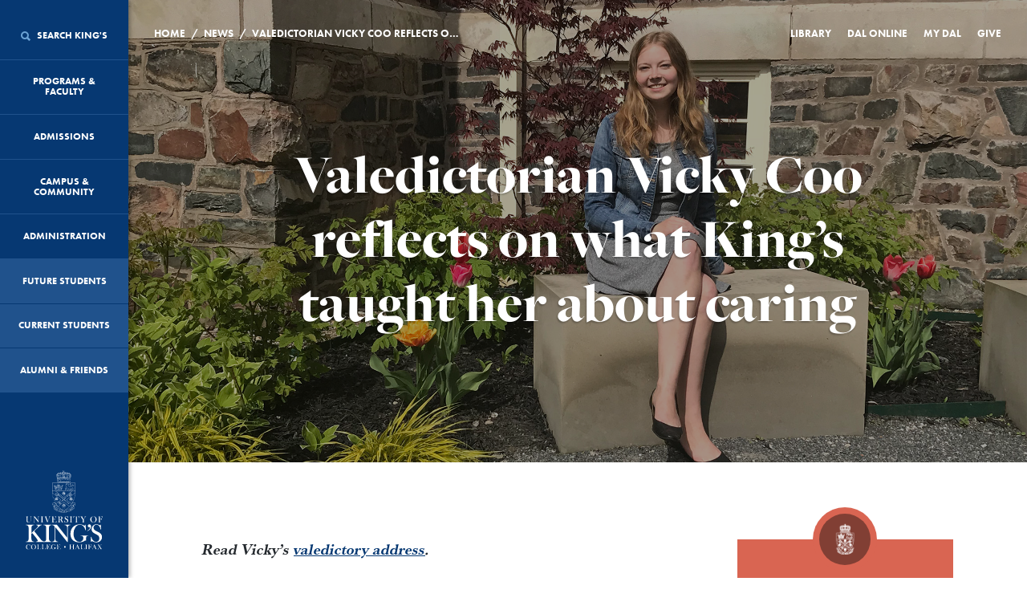

--- FILE ---
content_type: text/html; charset=UTF-8
request_url: https://ukings.ca/news/valedictorian-vicky-coo-reflects-on-what-kings-taught-her-about-caring/
body_size: 21705
content:
<!DOCTYPE html>

<html class="no-js" lang="en">
    <head>
		<!-- Google Tag Manager -->
<script>(function(w,d,s,l,i){w[l]=w[l]||[];w[l].push({'gtm.start':
new Date().getTime(),event:'gtm.js'});var f=d.getElementsByTagName(s)[0],
j=d.createElement(s),dl=l!='dataLayer'?'&l='+l:'';j.async=true;j.src=
'https://www.googletagmanager.com/gtm.js?id='+i+dl;f.parentNode.insertBefore(j,f);
})(window,document,'script','dataLayer','GTM-MCCSWHQ');</script>
<!-- End Google Tag Manager -->
		
        <meta charset="utf-8" />

        <meta name="viewport" content="width=device-width, initial-scale=1.0" />

        <meta name="google-site-verification" content="B7f832XzHMxoFNZnDp3hFRik5VHsC626unt8BEYvmw4" />
		<meta name="facebook-domain-verification" content="q2ubci5p59mbzkvv6cigttozu38sl5" />
        <title>University of King's College</title>

        <!-- Favicons / Site Tile -->
        <link rel="apple-touch-icon" sizes="180x180" href="/apple-touch-icon.png?v=2">
        <link rel="icon" type="image/png" href="/favicon-32x32.png?v=2" sizes="32x32">
        <link rel="icon" type="image/png" href="/favicon-16x16.png?v=2" sizes="16x16">
        <link rel="manifest" href="/manifest.json?v=2">
        <link rel="mask-icon" href="/safari-pinned-tab.svg?v=2" color="#063872">
        <meta name="theme-color" content="#063872">

        <style>
            html {
                opacity: 0;
                transition: opacity 350ms ease 0ms;
            }

            html.wf-active {
                opacity: 1;
                transition: opacity 350ms ease 0ms;
            }
        </style>

        
		<!-- All in One SEO 4.9.3 - aioseo.com -->
	<meta name="description" content="Read Vicky&#039;s valedictory address. During her first year at King’s, Vicky Coo got into a fight. “It was probably January. I was in my residence room. It started to snow outside quite heavily. I looked down and started seeing people out in the Quad throwing snowballs. I came down to join in,” Vicky says. “It" />
	<meta name="robots" content="max-image-preview:large" />
	<meta name="author" content="Nicola Pulling"/>
	<link rel="canonical" href="https://ukings.ca/news/valedictorian-vicky-coo-reflects-on-what-kings-taught-her-about-caring/" />
	<meta name="generator" content="All in One SEO (AIOSEO) 4.9.3" />
		<meta property="og:locale" content="en_US" />
		<meta property="og:site_name" content="University of Kings College | Halifax, Nova Scotia" />
		<meta property="og:type" content="article" />
		<meta property="og:title" content="Valedictorian Vicky Coo reflects on what King’s taught her about caring | University of King&#039;s College" />
		<meta property="og:description" content="Read Vicky&#039;s valedictory address. During her first year at King’s, Vicky Coo got into a fight. “It was probably January. I was in my residence room. It started to snow outside quite heavily. I looked down and started seeing people out in the Quad throwing snowballs. I came down to join in,” Vicky says. “It" />
		<meta property="og:url" content="https://ukings.ca/news/valedictorian-vicky-coo-reflects-on-what-kings-taught-her-about-caring/" />
		<meta property="fb:admins" content="10100697321729409" />
		<meta property="og:image" content="https://ukings.ca/wp-content/uploads/2018/05/CooV_hero.jpg" />
		<meta property="og:image:secure_url" content="https://ukings.ca/wp-content/uploads/2018/05/CooV_hero.jpg" />
		<meta property="og:image:width" content="1920" />
		<meta property="og:image:height" content="1080" />
		<meta property="article:published_time" content="2018-05-23T19:44:21+00:00" />
		<meta property="article:modified_time" content="2018-12-05T19:29:37+00:00" />
		<meta property="article:publisher" content="https://www.facebook.com/universityofkingscollege" />
		<meta name="twitter:card" content="summary_large_image" />
		<meta name="twitter:site" content="@ukings" />
		<meta name="twitter:title" content="Valedictorian Vicky Coo reflects on what King’s taught her about caring | University of King&#039;s College" />
		<meta name="twitter:description" content="Read Vicky&#039;s valedictory address. During her first year at King’s, Vicky Coo got into a fight. “It was probably January. I was in my residence room. It started to snow outside quite heavily. I looked down and started seeing people out in the Quad throwing snowballs. I came down to join in,” Vicky says. “It" />
		<meta name="twitter:image" content="https://ukings.ca/wp-content/uploads/2016/07/JIV0845.jpg" />
		<script type="application/ld+json" class="aioseo-schema">
			{"@context":"https:\/\/schema.org","@graph":[{"@type":"Article","@id":"https:\/\/ukings.ca\/news\/valedictorian-vicky-coo-reflects-on-what-kings-taught-her-about-caring\/#article","name":"Valedictorian Vicky Coo reflects on what King\u2019s taught her about caring | University of King's College","headline":"Valedictorian Vicky Coo reflects on what King\u2019s taught her about caring","author":{"@id":"https:\/\/ukings.ca\/news\/author\/nicky\/#author"},"publisher":{"@id":"https:\/\/ukings.ca\/#organization"},"image":{"@type":"ImageObject","url":"https:\/\/ukings.ca\/wp-content\/uploads\/2022\/12\/UKC_Vert_Colour_BlueText_RGB.png","@id":"https:\/\/ukings.ca\/#articleImage"},"datePublished":"2018-05-23T16:44:21-03:00","dateModified":"2018-12-05T15:29:37-04:00","inLanguage":"en-US","mainEntityOfPage":{"@id":"https:\/\/ukings.ca\/news\/valedictorian-vicky-coo-reflects-on-what-kings-taught-her-about-caring\/#webpage"},"isPartOf":{"@id":"https:\/\/ukings.ca\/news\/valedictorian-vicky-coo-reflects-on-what-kings-taught-her-about-caring\/#webpage"},"articleSection":"Campus &amp; Community, Future Students, Student Profiles"},{"@type":"BreadcrumbList","@id":"https:\/\/ukings.ca\/news\/valedictorian-vicky-coo-reflects-on-what-kings-taught-her-about-caring\/#breadcrumblist","itemListElement":[{"@type":"ListItem","@id":"https:\/\/ukings.ca#listItem","position":1,"name":"Home","item":"https:\/\/ukings.ca","nextItem":{"@type":"ListItem","@id":"https:\/\/ukings.ca\/news\/tag\/campus-community\/#listItem","name":"Campus &amp; Community"}},{"@type":"ListItem","@id":"https:\/\/ukings.ca\/news\/tag\/campus-community\/#listItem","position":2,"name":"Campus &amp; Community","item":"https:\/\/ukings.ca\/news\/tag\/campus-community\/","nextItem":{"@type":"ListItem","@id":"https:\/\/ukings.ca\/news\/valedictorian-vicky-coo-reflects-on-what-kings-taught-her-about-caring\/#listItem","name":"Valedictorian Vicky Coo reflects on what King\u2019s taught her about caring"},"previousItem":{"@type":"ListItem","@id":"https:\/\/ukings.ca#listItem","name":"Home"}},{"@type":"ListItem","@id":"https:\/\/ukings.ca\/news\/valedictorian-vicky-coo-reflects-on-what-kings-taught-her-about-caring\/#listItem","position":3,"name":"Valedictorian Vicky Coo reflects on what King\u2019s taught her about caring","previousItem":{"@type":"ListItem","@id":"https:\/\/ukings.ca\/news\/tag\/campus-community\/#listItem","name":"Campus &amp; Community"}}]},{"@type":"Organization","@id":"https:\/\/ukings.ca\/#organization","name":"University of King's College","description":"Halifax, Nova Scotia","url":"https:\/\/ukings.ca\/","telephone":"+19024221271","logo":{"@type":"ImageObject","url":"https:\/\/ukings.ca\/wp-content\/uploads\/2022\/12\/UKC_Vert_Colour_BlueText_RGB.png","@id":"https:\/\/ukings.ca\/news\/valedictorian-vicky-coo-reflects-on-what-kings-taught-her-about-caring\/#organizationLogo"},"image":{"@id":"https:\/\/ukings.ca\/news\/valedictorian-vicky-coo-reflects-on-what-kings-taught-her-about-caring\/#organizationLogo"},"sameAs":["https:\/\/www.instagram.com\/ukchalifax","https:\/\/www.youtube.com\/c\/UniversityofKingsCollege","https:\/\/www.linkedin.com\/school\/universityofkingscollege\/"]},{"@type":"Person","@id":"https:\/\/ukings.ca\/news\/author\/nicky\/#author","url":"https:\/\/ukings.ca\/news\/author\/nicky\/","name":"Nicola Pulling","image":{"@type":"ImageObject","@id":"https:\/\/ukings.ca\/news\/valedictorian-vicky-coo-reflects-on-what-kings-taught-her-about-caring\/#authorImage","url":"https:\/\/secure.gravatar.com\/avatar\/93d9809debc9547bf03f4e77e038125f2900ec84065d5f84ec03486cbd7cadda?s=96&d=mm&r=g","width":96,"height":96,"caption":"Nicola Pulling"}},{"@type":"WebPage","@id":"https:\/\/ukings.ca\/news\/valedictorian-vicky-coo-reflects-on-what-kings-taught-her-about-caring\/#webpage","url":"https:\/\/ukings.ca\/news\/valedictorian-vicky-coo-reflects-on-what-kings-taught-her-about-caring\/","name":"Valedictorian Vicky Coo reflects on what King\u2019s taught her about caring | University of King's College","description":"Read Vicky's valedictory address. During her first year at King\u2019s, Vicky Coo got into a fight. \u201cIt was probably January. I was in my residence room. It started to snow outside quite heavily. I looked down and started seeing people out in the Quad throwing snowballs. I came down to join in,\u201d Vicky says. \u201cIt","inLanguage":"en-US","isPartOf":{"@id":"https:\/\/ukings.ca\/#website"},"breadcrumb":{"@id":"https:\/\/ukings.ca\/news\/valedictorian-vicky-coo-reflects-on-what-kings-taught-her-about-caring\/#breadcrumblist"},"author":{"@id":"https:\/\/ukings.ca\/news\/author\/nicky\/#author"},"creator":{"@id":"https:\/\/ukings.ca\/news\/author\/nicky\/#author"},"datePublished":"2018-05-23T16:44:21-03:00","dateModified":"2018-12-05T15:29:37-04:00"},{"@type":"WebSite","@id":"https:\/\/ukings.ca\/#website","url":"https:\/\/ukings.ca\/","name":"University of King's College","description":"Halifax, Nova Scotia","inLanguage":"en-US","publisher":{"@id":"https:\/\/ukings.ca\/#organization"}}]}
		</script>
		<!-- All in One SEO -->

<link rel='dns-prefetch' href='//ukings.ca' />
<link rel='dns-prefetch' href='//cdn.jsdelivr.net' />
<link rel='dns-prefetch' href='//cdnjs.cloudflare.com' />
<link rel="alternate" title="oEmbed (JSON)" type="application/json+oembed" href="https://ukings.ca/wp-json/oembed/1.0/embed?url=https%3A%2F%2Fukings.ca%2Fnews%2Fvaledictorian-vicky-coo-reflects-on-what-kings-taught-her-about-caring%2F" />
<link rel="alternate" title="oEmbed (XML)" type="text/xml+oembed" href="https://ukings.ca/wp-json/oembed/1.0/embed?url=https%3A%2F%2Fukings.ca%2Fnews%2Fvaledictorian-vicky-coo-reflects-on-what-kings-taught-her-about-caring%2F&#038;format=xml" />
<style id='wp-img-auto-sizes-contain-inline-css' type='text/css'>
img:is([sizes=auto i],[sizes^="auto," i]){contain-intrinsic-size:3000px 1500px}
/*# sourceURL=wp-img-auto-sizes-contain-inline-css */
</style>
<style id='wp-emoji-styles-inline-css' type='text/css'>

	img.wp-smiley, img.emoji {
		display: inline !important;
		border: none !important;
		box-shadow: none !important;
		height: 1em !important;
		width: 1em !important;
		margin: 0 0.07em !important;
		vertical-align: -0.1em !important;
		background: none !important;
		padding: 0 !important;
	}
/*# sourceURL=wp-emoji-styles-inline-css */
</style>
<link rel='stylesheet' id='page-list-style-css' href='https://ukings.ca/wp-content/plugins/page-list/css/page-list.css?ver=5.9' type='text/css' media='all' />
<link rel='stylesheet' id='font-awesome-min-css' href='https://ukings.ca/wp-content/themes/kings-website/assets/vendor/font-awesome.min.css?ver=2.1.10' type='text/css' media='all' />
<link rel='stylesheet' id='ionicons-min-css' href='https://ukings.ca/wp-content/themes/kings-website/assets/vendor/ionicons.min.css?ver=2.1.10' type='text/css' media='all' />
<link rel='stylesheet' id='normalize-css' href='https://ukings.ca/wp-content/themes/kings-website/assets/vendor/normalize.min.css?ver=2.1.10' type='text/css' media='all' />
<link rel='stylesheet' id='slick-css-css' href='//cdn.jsdelivr.net/npm/slick-carousel@1.8.1/slick/slick.css?ver=2.1.10' type='text/css' media='all' />
<link rel='stylesheet' id='style-css' href='https://ukings.ca/wp-content/themes/kings-website/assets/css/style.css?ver=2.1.10' type='text/css' media='all' />
<link rel='stylesheet' id='new-style-css' href='https://ukings.ca/wp-content/themes/kings-website/assets/css/rev-new-style.css?ver=2.1.10' type='text/css' media='all' />
<link rel='stylesheet' id='dev-style-css' href='https://ukings.ca/wp-content/themes/kings-website/assets/css/dev.css?ver=2.1.10' type='text/css' media='all' />
<link rel='stylesheet' id='fresco-css' href='https://ukings.ca/wp-content/themes/kings-website/assets/vendor/fresco/css/fresco.css?ver=2.1.10' type='text/css' media='all' />
<script type="text/javascript" src="https://ukings.ca/wp-content/themes/kings-website/assets/vendor/jquery.min.js?ver=2.1.10" id="jquery-js"></script>
<script type="text/javascript" src="https://ukings.ca/wp-content/themes/kings-website/assets/vendor/modernizr.js?ver=2.1.10" id="modernizr-js"></script>
<script type="text/javascript" src="https://ukings.ca/wp-content/themes/kings-website/assets/js/blazy.min.js?ver=2.1.10" id="blazy-js-js"></script>
<link rel="https://api.w.org/" href="https://ukings.ca/wp-json/" /><link rel="alternate" title="JSON" type="application/json" href="https://ukings.ca/wp-json/wp/v2/posts/18603" /><link rel="EditURI" type="application/rsd+xml" title="RSD" href="https://ukings.ca/xmlrpc.php?rsd" />
<link rel='shortlink' href='https://ukings.ca/?p=18603' />
<script type="text/javascript">
(function(url){
	if(/(?:Chrome\/26\.0\.1410\.63 Safari\/537\.31|WordfenceTestMonBot)/.test(navigator.userAgent)){ return; }
	var addEvent = function(evt, handler) {
		if (window.addEventListener) {
			document.addEventListener(evt, handler, false);
		} else if (window.attachEvent) {
			document.attachEvent('on' + evt, handler);
		}
	};
	var removeEvent = function(evt, handler) {
		if (window.removeEventListener) {
			document.removeEventListener(evt, handler, false);
		} else if (window.detachEvent) {
			document.detachEvent('on' + evt, handler);
		}
	};
	var evts = 'contextmenu dblclick drag dragend dragenter dragleave dragover dragstart drop keydown keypress keyup mousedown mousemove mouseout mouseover mouseup mousewheel scroll'.split(' ');
	var logHuman = function() {
		if (window.wfLogHumanRan) { return; }
		window.wfLogHumanRan = true;
		var wfscr = document.createElement('script');
		wfscr.type = 'text/javascript';
		wfscr.async = true;
		wfscr.src = url + '&r=' + Math.random();
		(document.getElementsByTagName('head')[0]||document.getElementsByTagName('body')[0]).appendChild(wfscr);
		for (var i = 0; i < evts.length; i++) {
			removeEvent(evts[i], logHuman);
		}
	};
	for (var i = 0; i < evts.length; i++) {
		addEvent(evts[i], logHuman);
	}
})('//ukings.ca/?wordfence_lh=1&hid=34C0E3A63420DA1DB48B1F2CB57C680C');
</script><link rel="canonical" href="https://ukings.ca/news/valedictorian-vicky-coo-reflects-on-what-kings-taught-her-about-caring/" /><!-- Google tag (gtag.js) --> 
<script async src=https://www.googletagmanager.com/gtag/js?id=G-R6NNR01JF9></script> 
<script> window.dataLayer = window.dataLayer || []; function gtag(){dataLayer.push(arguments);} gtag('js', new Date()); gtag('config', 'G-R6NNR01JF9'); </script><link rel="icon" href="https://ukings.ca/wp-content/uploads/2020/09/favicon-32x32-1.png" sizes="32x32" />
<link rel="icon" href="https://ukings.ca/wp-content/uploads/2020/09/favicon-32x32-1.png" sizes="192x192" />
<link rel="apple-touch-icon" href="https://ukings.ca/wp-content/uploads/2020/09/favicon-32x32-1.png" />
<meta name="msapplication-TileImage" content="https://ukings.ca/wp-content/uploads/2020/09/favicon-32x32-1.png" />


		
		<!-- libraryh3lp.com/ Code -->
		<script type="text/javascript" src="https://ca.libraryh3lp.com/js/libraryh3lp.js?multi"></script>
		
		<!-- style for LibraryH3lp offline box  -->

		<style type="text/css" media="screen"> 
		<!-- 
		.offline_box { 
			background: #B0C4DE; 
			width: 200px; 
			text-align: center; 
			padding: 3px 3px 5px 3px; 
			border: 1px solid gray; 
		} 

		.style2 {
			font-family: "Courier New", Courier, mono;
		} 
		--> 
		</style>

        <!-- Snap Pixel Code -->
        <script type='text/javascript'>
        (function(e,t,n){if(e.snaptr)return;var a=e.snaptr=function()
        {a.handleRequest?a.handleRequest.apply(a,arguments):a.queue.push(arguments)};
        a.queue=[];var s='script';r=t.createElement(s);r.async=!0;
        r.src=n;var u=t.getElementsByTagName(s)[0];
        u.parentNode.insertBefore(r,u);})(window,document,
        'https://sc-static.net/scevent.min.js');

        snaptr('init', '9a588c5b-7d18-4716-8724-146265217ea1', {
        'user_email': '__INSERT_USER_EMAIL__'
        });

        snaptr('track', 'PAGE_VIEW');

        </script>
        <!-- End Snap Pixel Code -->

    </head>
    <body class="wp-singular post-template-default single single-post postid-18603 single-format-standard wp-theme-kings-website">
		<!-- Google Tag Manager (noscript) -->
<noscript><iframe src="https://www.googletagmanager.com/ns.html?id=GTM-MCCSWHQ"
height="0" width="0" style="display:none;visibility:hidden"></iframe></noscript>
<!-- End Google Tag Manager (noscript) -->
    	
		

    <header class="sidebar">
<input id="post-id" type="hidden" value="18603" />
    <nav>

        <div class="mobile-nav__target">
            <!-- <a href="/" title="Home" class="mobile-nav__logo"><img src="https://ukings.ca/wp-content/themes/kings-website/assets/img/icon_crown_white.svg" title="Home" alt="Home" class="mobile-nav__image"></a> -->
            <a href="/" title="Home" class="mobile-nav__logo"><img src="https://ukings.ca/wp-content/themes/kings-website/assets/img/crest_white.png" title="Home" alt="Home" class="mobile-nav__image"></a>
            <div class="mobile-nav__link-wrapper">
                <button class="mobile-nav__trigger"><i class="ionicons ion-android-menu"></i> Menu</button>
                <button class="mobile-nav__search"><i class="ionicons ion-android-search"></i> Search</button>
            </div>
        </div>

                                    <div class="main-menu" data-level="1" data-menu-link-target="menu-sub-0">
                    <a href="/" class="home" title="Home">
                        <img src="https://ukings.ca/wp-content/themes/kings-website/assets/img/logo_vertical_white.svg" title="Home" alt="Home">
                    </a>
            
                                                <a href="#" 
                       title="Search King's" 
                       id="menu-item-search" 
                       data-menu-link-handler="menu-sub-search" 
                                              data-menu-id="search" 
                       data-menu-parent="0">
                                                    <i class="ionicons ion-search"></i> 
                                                Search King's<i class="ionicons ion-android-add"></i>
                    </a>
                                                                <a href="#" 
                       title="Programs & Faculty" 
                       id="menu-item-917" 
                       data-menu-link-handler="menu-sub-917" 
                                              data-menu-id="917" 
                       data-menu-parent="0">
                                                Programs & Faculty<i class="ionicons ion-android-add"></i>
                    </a>
                                                                <a href="#" 
                       title="Admissions" 
                       id="menu-item-937" 
                       data-menu-link-handler="menu-sub-937" 
                                              data-menu-id="937" 
                       data-menu-parent="0">
                                                Admissions<i class="ionicons ion-android-add"></i>
                    </a>
                                                                <a href="#" 
                       title="Campus & Community" 
                       id="menu-item-940" 
                       data-menu-link-handler="menu-sub-940" 
                                              data-menu-id="940" 
                       data-menu-parent="0">
                                                Campus & Community<i class="ionicons ion-android-add"></i>
                    </a>
                                                                <a href="#" 
                       title="Administration" 
                       id="menu-item-14414" 
                       data-menu-link-handler="menu-sub-14414" 
                                              data-menu-id="14414" 
                       data-menu-parent="0">
                                                Administration<i class="ionicons ion-android-add"></i>
                    </a>
                                                                <a href="https://ukings.ca/future-students/" 
                       title="Future Students" 
                       data-menu-post-id="929" 
                       data-menu-id="933" 
                       data-menu-parent="0" 
                       target="">
                                                  Future Students
                    </a>
                                                                <a href="https://ukings.ca/current-students/" 
                       title="Current Students" 
                       data-menu-post-id="927" 
                       data-menu-id="934" 
                       data-menu-parent="0" 
                       target="">
                                                  Current Students
                    </a>
                                                                <a href="#" 
                       title="Alumni &#038; Friends" 
                       id="menu-item-935" 
                       data-menu-link-handler="menu-sub-935" 
                                              data-menu-id="935" 
                       data-menu-parent="0">
                                                Alumni &#038; Friends<i class="ionicons ion-android-add"></i>
                    </a>
                                        </div>
                                    <div class="sub-menu-01" data-menu-link-target="menu-sub-917" data-level="2">
                    <a href="#" class="menu-back" id="menu-item-935" data-menu-link-handler="menu-sub-917" title="Back"><i class="fa fa-angle-left"></i>Back</a>
            
                                                <a href="https://ukings.ca/programs/" 
                       title="Overview" 
                       data-menu-post-id="158" 
                       data-menu-id="964" 
                       data-menu-parent="917" 
                       target="">
                                                  Overview
                    </a>
                                                                <a href="https://ukings.ca/area-of-study/foundation-year-program/" 
                       title="Foundation Year Program" 
                       data-menu-post-id="1039" 
                       data-menu-id="1041" 
                       data-menu-parent="917" 
                       target="">
                                                  Foundation Year Program
                    </a>
                                                                <a href="#" 
                       title="Journalism, Writing & Publishing" 
                       id="menu-item-886" 
                       data-menu-link-handler="menu-sub-886" 
                                              data-menu-id="886" 
                       data-menu-parent="917">
                                                Journalism, Writing & Publishing<i class="ionicons ion-android-add"></i>
                    </a>
                                                                <a href="#" 
                       title="King's Honours  Programs" 
                       id="menu-item-2889" 
                       data-menu-link-handler="menu-sub-2889" 
                                              data-menu-id="2889" 
                       data-menu-parent="917">
                                                King's Honours  Programs<i class="ionicons ion-android-add"></i>
                    </a>
                                                                <a href="https://ukings.ca/area-of-study/arts-humanities/" 
                       title="Arts &#038; Humanities" 
                       data-menu-post-id="109" 
                       data-menu-id="28808" 
                       data-menu-parent="917" 
                       target="">
                                                  Arts &#038; Humanities
                    </a>
                                                                <a href="https://ukings.ca/area-of-study/science/" 
                       title="Science" 
                       data-menu-post-id="104" 
                       data-menu-id="887" 
                       data-menu-parent="917" 
                       target="">
                                                  Science
                    </a>
                                                                <a href="https://ukings.ca/area-of-study/music/" 
                       title="Music" 
                       data-menu-post-id="111" 
                       data-menu-id="884" 
                       data-menu-parent="917" 
                       target="">
                                                  Music
                    </a>
                                                                <a href="https://ukings.ca/programs/courses/" 
                       title="Courses" 
                       data-menu-post-id="173" 
                       data-menu-id="936" 
                       data-menu-parent="917" 
                       target="">
                                                  Courses
                    </a>
                                                                <a href="https://ukings.ca/area-of-study/field-courses-study-abroad/" 
                       title="Field Courses &#038; Study Abroad Programs" 
                       data-menu-post-id="989" 
                       data-menu-id="5194" 
                       data-menu-parent="917" 
                       target="">
                                                  Field Courses &#038; Study Abroad Programs
                    </a>
                                                                <a href="https://ukings.ca/programs/experiential-learning/" 
                       title="Experiential Learning" 
                       data-menu-post-id="46864" 
                       data-menu-id="47445" 
                       data-menu-parent="917" 
                       target="">
                                                  Experiential Learning
                    </a>
                                                                <a href="#" 
                       title="Non-Credit Programs" 
                       id="menu-item-27591" 
                       data-menu-link-handler="menu-sub-27591" 
                                              data-menu-id="27591" 
                       data-menu-parent="917">
                                                Non-Credit Programs<i class="ionicons ion-android-add"></i>
                    </a>
                                                                <a href="https://ukings.ca/programs/for-faculty/" 
                       title="For Faculty" 
                       data-menu-post-id="13972" 
                       data-menu-id="63320" 
                       data-menu-parent="917" 
                       target="">
                                                  For Faculty
                    </a>
                                        </div>
                                    <div class="sub-menu-02" data-menu-link-target="menu-sub-886" data-level="3">
                    <a href="#" class="menu-back" id="menu-item-935" data-menu-link-handler="menu-sub-886" title="Back"><i class="fa fa-angle-left"></i>Back</a>
            
                                                <a href="https://ukings.ca/area-of-study/journalism-writing-publishing/" 
                       title="Overview" 
                       data-menu-post-id="55541" 
                       data-menu-id="56130" 
                       data-menu-parent="886" 
                       target="">
                                                  Overview
                    </a>
                                                                <a href="#" 
                       title="Journalism Programs" 
                       id="menu-item-5982" 
                       data-menu-link-handler="menu-sub-5982" 
                                              data-menu-id="5982" 
                       data-menu-parent="886">
                                                Journalism Programs<i class="ionicons ion-android-add"></i>
                    </a>
                                                                <a href="#" 
                       title="Writing & Publishing Programs" 
                       id="menu-item-54569" 
                       data-menu-link-handler="menu-sub-54569" 
                                              data-menu-id="54569" 
                       data-menu-parent="886">
                                                Writing & Publishing Programs<i class="ionicons ion-android-add"></i>
                    </a>
                                        </div>
                                    <div class="sub-menu-03" data-menu-link-target="menu-sub-5982" data-level="4">
                    <a href="#" class="menu-back" id="menu-item-935" data-menu-link-handler="menu-sub-5982" title="Back"><i class="fa fa-angle-left"></i>Back</a>
            
                                                <a href="https://ukings.ca/area-of-study/journalism/" 
                       title="Overview" 
                       data-menu-post-id="107" 
                       data-menu-id="54571" 
                       data-menu-parent="5982" 
                       target="">
                                                  Overview
                    </a>
                                                                <a href="https://ukings.ca/area-of-study/bachelor-of-journalism-honours/" 
                       title="Bachelor of Journalism (Honours)" 
                       data-menu-post-id="1490" 
                       data-menu-id="5980" 
                       data-menu-parent="5982" 
                       target="">
                                                  Bachelor of Journalism (Honours)
                    </a>
                                                                <a href="https://ukings.ca/area-of-study/minor-in-journalism-studies/" 
                       title="Minor in Journalism Studies" 
                       data-menu-post-id="5947" 
                       data-menu-id="5976" 
                       data-menu-parent="5982" 
                       target="">
                                                  Minor in Journalism Studies
                    </a>
                                                                <a href="https://ukings.ca/area-of-study/one-year-bachelor-of-journalism/" 
                       title="One-Year Bachelor of Journalism" 
                       data-menu-post-id="1859" 
                       data-menu-id="5977" 
                       data-menu-parent="5982" 
                       target="">
                                                  One-Year Bachelor of Journalism
                    </a>
                                                                <a href="https://ukings.ca/area-of-study/master-of-journalism/" 
                       title="Master of Journalism" 
                       data-menu-post-id="3397" 
                       data-menu-id="5981" 
                       data-menu-parent="5982" 
                       target="">
                                                  Master of Journalism
                    </a>
                                        </div>
                                    <div class="sub-menu-03" data-menu-link-target="menu-sub-54569" data-level="4">
                    <a href="#" class="menu-back" id="menu-item-935" data-menu-link-handler="menu-sub-54569" title="Back"><i class="fa fa-angle-left"></i>Back</a>
            
                                                <a href="https://ukings.ca/area-of-study/writing-and-publishing/" 
                       title="Overview" 
                       data-menu-post-id="53907" 
                       data-menu-id="54572" 
                       data-menu-parent="54569" 
                       target="">
                                                  Overview
                    </a>
                                                                <a href="https://ukings.ca/area-of-study/master-of-fine-arts-in-creative-nonfiction/" 
                       title="Master of Fine Arts in Creative Nonfiction" 
                       data-menu-post-id="4097" 
                       data-menu-id="5978" 
                       data-menu-parent="54569" 
                       target="">
                                                  Master of Fine Arts in Creative Nonfiction
                    </a>
                                                                <a href="https://ukings.ca/area-of-study/master-of-fine-arts-in-fiction/" 
                       title="Master of Fine Arts in Fiction" 
                       data-menu-post-id="53915" 
                       data-menu-id="54570" 
                       data-menu-parent="54569" 
                       target="">
                                                  Master of Fine Arts in Fiction
                    </a>
                                        </div>
                                    <div class="sub-menu-02" data-menu-link-target="menu-sub-2889" data-level="3">
                    <a href="#" class="menu-back" id="menu-item-935" data-menu-link-handler="menu-sub-2889" title="Back"><i class="fa fa-angle-left"></i>Back</a>
            
                                                <a href="https://ukings.ca/area-of-study/kings-honours-programs/" 
                       title="Overview" 
                       data-menu-post-id="2520" 
                       data-menu-id="7118" 
                       data-menu-parent="2889" 
                       target="">
                                                  Overview
                    </a>
                                                                <a href="https://ukings.ca/area-of-study/contemporary-studies/" 
                       title="Contemporary Studies" 
                       data-menu-post-id="2899" 
                       data-menu-id="7112" 
                       data-menu-parent="2889" 
                       target="">
                                                  Contemporary Studies
                    </a>
                                                                <a href="https://ukings.ca/area-of-study/early-modern-studies/" 
                       title="Early Modern Studies" 
                       data-menu-post-id="2912" 
                       data-menu-id="7117" 
                       data-menu-parent="2889" 
                       target="">
                                                  Early Modern Studies
                    </a>
                                                                <a href="https://ukings.ca/area-of-study/history-of-science-and-technology/" 
                       title="History of Science and Technology" 
                       data-menu-post-id="2900" 
                       data-menu-id="7116" 
                       data-menu-parent="2889" 
                       target="">
                                                  History of Science and Technology
                    </a>
                                        </div>
                                    <div class="sub-menu-02" data-menu-link-target="menu-sub-27591" data-level="3">
                    <a href="#" class="menu-back" id="menu-item-935" data-menu-link-handler="menu-sub-27591" title="Back"><i class="fa fa-angle-left"></i>Back</a>
            
                                                <a href="https://ukings.ca/programs/non-credit/" 
                       title="Overview" 
                       data-menu-post-id="10210" 
                       data-menu-id="30959" 
                       data-menu-parent="27591" 
                       target="">
                                                  Overview
                    </a>
                                                                <a href="https://ukings.ca/programs/non-credit/public-humanities/" 
                       title="Internships in Public and Applied Humanities" 
                       data-menu-post-id="30742" 
                       data-menu-id="30952" 
                       data-menu-parent="27591" 
                       target="">
                                                  Internships in Public and Applied Humanities
                    </a>
                                                                <a href="https://ukings.ca/programs/non-credit/humanities-for-young-people/" 
                       title="Humanities for Young People (HYP)" 
                       data-menu-post-id="1035" 
                       data-menu-id="1067" 
                       data-menu-parent="27591" 
                       target="">
                                                  Humanities for Young People (HYP)
                    </a>
                                                                <a href="https://ukings.ca/programs/non-credit/data-school/" 
                       title="Summer Data School" 
                       data-menu-post-id="10199" 
                       data-menu-id="27592" 
                       data-menu-parent="27591" 
                       target="">
                                                  Summer Data School
                    </a>
                                                                <a href="https://ukings.ca/programs/non-credit/writing-workshops/" 
                       title="Writing Workshops" 
                       data-menu-post-id="27497" 
                       data-menu-id="27593" 
                       data-menu-parent="27591" 
                       target="">
                                                  Writing Workshops
                    </a>
                                                                <a href="https://ukings.ca/programs/non-credit/how-to-make-a-podcast/" 
                       title="How to Make a Podcast" 
                       data-menu-post-id="69332" 
                       data-menu-id="69635" 
                       data-menu-parent="27591" 
                       target="">
                                                  How to Make a Podcast
                    </a>
                                        </div>
                                    <div class="sub-menu-01" data-menu-link-target="menu-sub-937" data-level="2">
                    <a href="#" class="menu-back" id="menu-item-935" data-menu-link-handler="menu-sub-937" title="Back"><i class="fa fa-angle-left"></i>Back</a>
            
                                                <a href="#" 
                       title="Apply to King’s" 
                       id="menu-item-1042" 
                       data-menu-link-handler="menu-sub-1042" 
                                              data-menu-id="1042" 
                       data-menu-parent="937">
                                                Apply to King’s<i class="ionicons ion-android-add"></i>
                    </a>
                                                                <a href="#" 
                       title="Admission Requirements" 
                       id="menu-item-6589" 
                       data-menu-link-handler="menu-sub-6589" 
                                              data-menu-id="6589" 
                       data-menu-parent="937">
                                                Admission Requirements<i class="ionicons ion-android-add"></i>
                    </a>
                                                                <a href="#" 
                       title="Finances" 
                       id="menu-item-938" 
                       data-menu-link-handler="menu-sub-938" 
                                              data-menu-id="938" 
                       data-menu-parent="937">
                                                Finances<i class="ionicons ion-android-add"></i>
                    </a>
                                                                <a href="https://ukings.ca/admissions/dal-kings/" 
                       title="The King's/Dalhousie Association" 
                       data-menu-post-id="53567" 
                       data-menu-id="53668" 
                       data-menu-parent="937" 
                       target="">
                                                  The King's/Dalhousie Association
                    </a>
                                                                <a href="https://ukings.ca/admissions/important-dates-deadlines/" 
                       title="Admissions Dates &#038; Deadlines" 
                       data-menu-post-id="993" 
                       data-menu-id="1044" 
                       data-menu-parent="937" 
                       target="">
                                                  Admissions Dates &#038; Deadlines
                    </a>
                                                                <a href="https://ukings.ca/admissions/campus-tours-recruitment/" 
                       title="Campus Tours &#038; Recruitment Events" 
                       data-menu-post-id="995" 
                       data-menu-id="1045" 
                       data-menu-parent="937" 
                       target="">
                                                  Campus Tours &#038; Recruitment Events
                    </a>
                                                                <a href="https://ukings.ca/admissions/course-selection-registration/" 
                       title="Course Selection &#038; Registration" 
                       data-menu-post-id="997" 
                       data-menu-id="1046" 
                       data-menu-parent="937" 
                       target="">
                                                  Course Selection &#038; Registration
                    </a>
                                                                <a href="https://ukings.ca/admissions/next-steps/" 
                       title="Next Steps" 
                       data-menu-post-id="999" 
                       data-menu-id="1047" 
                       data-menu-parent="937" 
                       target="">
                                                  Next Steps
                    </a>
                                                                <a href="https://ukings.ca/future-students/for-parents/" 
                       title="Information for parents" 
                       data-menu-post-id="20110" 
                       data-menu-id="35064" 
                       data-menu-parent="937" 
                       target="">
                                                  Information for parents
                    </a>
                                        </div>
                                    <div class="sub-menu-02" data-menu-link-target="menu-sub-1042" data-level="3">
                    <a href="#" class="menu-back" id="menu-item-935" data-menu-link-handler="menu-sub-1042" title="Back"><i class="fa fa-angle-left"></i>Back</a>
            
                                                <a href="https://ukings.ca/admissions/apply-to-kings/undergraduate/" 
                       title="Undergraduate" 
                       data-menu-post-id="7437" 
                       data-menu-id="7738" 
                       data-menu-parent="1042" 
                       target="">
                                                  Undergraduate
                    </a>
                                                                <a href="https://ukings.ca/admissions/apply-to-kings/graduate/" 
                       title="Graduate & Advanced" 
                       data-menu-post-id="7425" 
                       data-menu-id="7739" 
                       data-menu-parent="1042" 
                       target="">
                                                  Graduate & Advanced
                    </a>
                                        </div>
                                    <div class="sub-menu-02" data-menu-link-target="menu-sub-6589" data-level="3">
                    <a href="#" class="menu-back" id="menu-item-935" data-menu-link-handler="menu-sub-6589" title="Back"><i class="fa fa-angle-left"></i>Back</a>
            
                                                <a href="https://ukings.ca/admissions/admission-requirements/undergraduate/" 
                       title="Undergraduate" 
                       data-menu-post-id="5832" 
                       data-menu-id="6642" 
                       data-menu-parent="6589" 
                       target="">
                                                  Undergraduate
                    </a>
                                                                <a href="https://ukings.ca/admissions/admission-requirements/graduate-advanced-admissions/" 
                       title="Graduate & Advanced" 
                       data-menu-post-id="3593" 
                       data-menu-id="6641" 
                       data-menu-parent="6589" 
                       target="">
                                                  Graduate & Advanced
                    </a>
                                        </div>
                                    <div class="sub-menu-02" data-menu-link-target="menu-sub-938" data-level="3">
                    <a href="#" class="menu-back" id="menu-item-935" data-menu-link-handler="menu-sub-938" title="Back"><i class="fa fa-angle-left"></i>Back</a>
            
                                                <a href="https://ukings.ca/admissions/finances/" 
                       title="Overview" 
                       data-menu-post-id="1144" 
                       data-menu-id="2383" 
                       data-menu-parent="938" 
                       target="">
                                                  Overview
                    </a>
                                                                <a href="https://ukings.ca/admissions/finances/payments-guide/" 
                       title="Payments Guide" 
                       data-menu-post-id="1362" 
                       data-menu-id="1407" 
                       data-menu-parent="938" 
                       target="">
                                                  Payments Guide
                    </a>
                                                                <a href="#" 
                       title="Tuition &#038; Living Expenses" 
                       id="menu-item-2920" 
                       data-menu-link-handler="menu-sub-2920" 
                                              data-menu-id="2920" 
                       data-menu-parent="938">
                                                Tuition &#038; Living Expenses<i class="ionicons ion-android-add"></i>
                    </a>
                                                                <a href="#" 
                       title="Scholarships and Awards" 
                       id="menu-item-1056" 
                       data-menu-link-handler="menu-sub-1056" 
                                              data-menu-id="1056" 
                       data-menu-parent="938">
                                                Scholarships and Awards<i class="ionicons ion-android-add"></i>
                    </a>
                                                                <a href="https://ukings.ca/admissions/finances/financial-aid/" 
                       title="Financial Aid" 
                       data-menu-post-id="1009" 
                       data-menu-id="1055" 
                       data-menu-parent="938" 
                       target="">
                                                  Financial Aid
                    </a>
                                                                <a href="https://ukings.ca/admissions/finances/financial-advising/" 
                       title="Financial Advising" 
                       data-menu-post-id="1017" 
                       data-menu-id="1051" 
                       data-menu-parent="938" 
                       target="">
                                                  Financial Advising
                    </a>
                                                                <a href="https://ukings.ca/campus-community/student-life/student-employment/" 
                       title="Student Employment" 
                       data-menu-post-id="1158" 
                       data-menu-id="2624" 
                       data-menu-parent="938" 
                       target="">
                                                  Student Employment
                    </a>
                                        </div>
                                    <div class="sub-menu-03" data-menu-link-target="menu-sub-2920" data-level="4">
                    <a href="#" class="menu-back" id="menu-item-935" data-menu-link-handler="menu-sub-2920" title="Back"><i class="fa fa-angle-left"></i>Back</a>
            
                                                <a href="https://ukings.ca/admissions/finances/tuition-living-expenses/" 
                       title="Overview" 
                       data-menu-post-id="1001" 
                       data-menu-id="2399" 
                       data-menu-parent="2920" 
                       target="">
                                                  Overview
                    </a>
                                                                <a href="https://ukings.ca/admissions/finances/tuition-living-expenses/tuition-estimates/" 
                       title="Tuition Estimates" 
                       data-menu-post-id="190" 
                       data-menu-id="1048" 
                       data-menu-parent="2920" 
                       target="">
                                                  Tuition Estimates
                    </a>
                                                                <a href="https://ukings.ca/admissions/finances/tuition-living-expenses/tuition-and-financial-aid-for-international-students/" 
                       title="Tuition and Financial Aid for International Students" 
                       data-menu-post-id="67821" 
                       data-menu-id="68151" 
                       data-menu-parent="2920" 
                       target="">
                                                  Tuition and Financial Aid for International Students
                    </a>
                                                                <a href="https://ukings.ca/admissions/finances/tuition-living-expenses/residence-meal-plan/" 
                       title="Residence &#038; Meal Plan" 
                       data-menu-post-id="1668" 
                       data-menu-id="2066" 
                       data-menu-parent="2920" 
                       target="">
                                                  Residence &#038; Meal Plan
                    </a>
                                        </div>
                                    <div class="sub-menu-03" data-menu-link-target="menu-sub-1056" data-level="4">
                    <a href="#" class="menu-back" id="menu-item-935" data-menu-link-handler="menu-sub-1056" title="Back"><i class="fa fa-angle-left"></i>Back</a>
            
                                                <a href="https://ukings.ca/admissions/finances/scholarships/" 
                       title="Overview" 
                       data-menu-post-id="1003" 
                       data-menu-id="2400" 
                       data-menu-parent="1056" 
                       target="">
                                                  Overview
                    </a>
                                                                <a href="https://ukings.ca/admissions/finances/scholarships/undergraduate/" 
                       title="For New Undergraduate Students" 
                       data-menu-post-id="1123" 
                       data-menu-id="29473" 
                       data-menu-parent="1056" 
                       target="">
                                                  For New Undergraduate Students
                    </a>
                                                                <a href="https://ukings.ca/admissions/finances/scholarships/graduate-advanced/" 
                       title="For New Graduate & Advanced Students" 
                       data-menu-post-id="1439" 
                       data-menu-id="29472" 
                       data-menu-parent="1056" 
                       target="">
                                                  For New Graduate & Advanced Students
                    </a>
                                                                <a href="https://ukings.ca/admissions/finances/scholarships/returning-student-scholarships/" 
                       title="For All Returning Students" 
                       data-menu-post-id="1007" 
                       data-menu-id="1057" 
                       data-menu-parent="1056" 
                       target="">
                                                  For All Returning Students
                    </a>
                                                                <a href="https://ukings.ca/admissions/finances/scholarships/graduating-student-scholarships/" 
                       title="For Graduating Students" 
                       data-menu-post-id="51219" 
                       data-menu-id="51353" 
                       data-menu-parent="1056" 
                       target="">
                                                  For Graduating Students
                    </a>
                                        </div>
                                    <div class="sub-menu-01" data-menu-link-target="menu-sub-940" data-level="2">
                    <a href="#" class="menu-back" id="menu-item-935" data-menu-link-handler="menu-sub-940" title="Back"><i class="fa fa-angle-left"></i>Back</a>
            
                                                <a href="https://ukings.ca/campus-community/about-kings/" 
                       title="About King’s" 
                       data-menu-post-id="979" 
                       data-menu-id="1064" 
                       data-menu-parent="940" 
                       target="">
                                                  About King’s
                    </a>
                                                                <a href="https://ukings.ca/people/" 
                       title="People" 
                       data-menu-post-id="164" 
                       data-menu-id="1066" 
                       data-menu-parent="940" 
                       target="">
                                                  People
                    </a>
                                                                <a href="https://ukings.ca/campus-community/library/" 
                       title="King’s Library" 
                       data-menu-post-id="1206" 
                       data-menu-id="5779" 
                       data-menu-parent="940" 
                       target="">
                                                  King’s Library
                    </a>
                                                                <a href="https://ukings.ca/campus-community/campus-map/" 
                       title="Campus Map" 
                       data-menu-post-id="1023" 
                       data-menu-id="1065" 
                       data-menu-parent="940" 
                       target="">
                                                  Campus Map
                    </a>
                                                                <a href="#" 
                       title="Student Life" 
                       id="menu-item-1059" 
                       data-menu-link-handler="menu-sub-1059" 
                                              data-menu-id="1059" 
                       data-menu-parent="940">
                                                Student Life<i class="ionicons ion-android-add"></i>
                    </a>
                                                                <a href="#" 
                       title="Accessible King’s" 
                       id="menu-item-74744" 
                       data-menu-link-handler="menu-sub-74744" 
                                              data-menu-id="74744" 
                       data-menu-parent="940">
                                                Accessible King’s<i class="ionicons ion-android-add"></i>
                    </a>
                                                                <a href="#" 
                       title="Indigenous Community @ King’s" 
                       id="menu-item-66908" 
                       data-menu-link-handler="menu-sub-66908" 
                                              data-menu-id="66908" 
                       data-menu-parent="940">
                                                Indigenous Community @ King’s<i class="ionicons ion-android-add"></i>
                    </a>
                                                                <a href="#" 
                       title="Black Community @ King’s" 
                       id="menu-item-69107" 
                       data-menu-link-handler="menu-sub-69107" 
                                              data-menu-id="69107" 
                       data-menu-parent="940">
                                                Black Community @ King’s<i class="ionicons ion-android-add"></i>
                    </a>
                                                                <a href="https://ukings.ca/campus-community/student-services/health/2slgbtqia-wellbeing/" 
                       title="2SLGBTQIA+ Community @ King's" 
                       data-menu-post-id="69934" 
                       data-menu-id="79070" 
                       data-menu-parent="940" 
                       target="">
                                                  2SLGBTQIA+ Community @ King's
                    </a>
                                                                <a href="#" 
                       title="Residence" 
                       id="menu-item-1060" 
                       data-menu-link-handler="menu-sub-1060" 
                                              data-menu-id="1060" 
                       data-menu-parent="940">
                                                Residence<i class="ionicons ion-android-add"></i>
                    </a>
                                                                <a href="https://ukings.ca/campus-community/dining/" 
                       title="Dining" 
                       data-menu-post-id="1164" 
                       data-menu-id="1225" 
                       data-menu-parent="940" 
                       target="">
                                                  Dining
                    </a>
                                                                <a href="#" 
                       title="Student Services" 
                       id="menu-item-1240" 
                       data-menu-link-handler="menu-sub-1240" 
                                              data-menu-id="1240" 
                       data-menu-parent="940">
                                                Student Services<i class="ionicons ion-android-add"></i>
                    </a>
                                                                <a href="https://ukings.ca/campus-community/athletics/" 
                       title="Athletics" 
                       data-menu-post-id="1031" 
                       data-menu-id="1062" 
                       data-menu-parent="940" 
                       target="">
                                                  Athletics
                    </a>
                                                                <a href="https://ukings.ca/campus-community/chapel-choir/" 
                       title="Chapel &#038; Choir" 
                       data-menu-post-id="1156" 
                       data-menu-id="1213" 
                       data-menu-parent="940" 
                       target="">
                                                  Chapel &#038; Choir
                    </a>
                                                                <a href="http://conferences.ukings.ca" 
                       title="Conference Services" 
                       data-menu-post-id="6127" 
                       data-menu-id="6127" 
                       data-menu-parent="940" 
                       target="_blank">
                                                  Conference Services
                    </a>
                                                                <a href="https://ukings.ca/campus-community/employment/" 
                       title="Employment" 
                       data-menu-post-id="5603" 
                       data-menu-id="5609" 
                       data-menu-parent="940" 
                       target="">
                                                  Employment
                    </a>
                                                                <a href="https://ukings.ca/news/" 
                       title="News &#038; Blogs" 
                       data-menu-post-id="1162" 
                       data-menu-id="29346" 
                       data-menu-parent="940" 
                       target="">
                                                  News &#038; Blogs
                    </a>
                                                                <a href="https://ukings.ca/events/" 
                       title="Events" 
                       data-menu-post-id="1166" 
                       data-menu-id="29347" 
                       data-menu-parent="940" 
                       target="">
                                                  Events
                    </a>
                                        </div>
                                    <div class="sub-menu-02" data-menu-link-target="menu-sub-1059" data-level="3">
                    <a href="#" class="menu-back" id="menu-item-935" data-menu-link-handler="menu-sub-1059" title="Back"><i class="fa fa-angle-left"></i>Back</a>
            
                                                <a href="https://ukings.ca/campus-community/student-life/" 
                       title="Overview" 
                       data-menu-post-id="1025" 
                       data-menu-id="2382" 
                       data-menu-parent="1059" 
                       target="">
                                                  Overview
                    </a>
                                                                <a href="https://ukings.ca/campus-community/student-life/halifax/" 
                       title="Halifax" 
                       data-menu-post-id="1128" 
                       data-menu-id="1208" 
                       data-menu-parent="1059" 
                       target="">
                                                  Halifax
                    </a>
                                                                <a href="https://ukings.ca/campus-community/student-life/theatre-music-dance/" 
                       title="Theatre, Music &#038; Dance" 
                       data-menu-post-id="16971" 
                       data-menu-id="17409" 
                       data-menu-parent="1059" 
                       target="">
                                                  Theatre, Music &#038; Dance
                    </a>
                                                                <a href="https://ukings.ca/campus-community/student-life/the-wardroom/" 
                       title="The Wardroom" 
                       data-menu-post-id="1130" 
                       data-menu-id="1210" 
                       data-menu-parent="1059" 
                       target="">
                                                  The Wardroom
                    </a>
                                                                <a href="https://ukings.ca/campus-community/student-life/kings-students-union/" 
                       title="King’s Students’ Union" 
                       data-menu-post-id="1134" 
                       data-menu-id="1211" 
                       data-menu-parent="1059" 
                       target="">
                                                  King’s Students’ Union
                    </a>
                                                                <a href="https://ukings.ca/campus-community/student-life/groups-societies/" 
                       title="Groups &#038; Societies" 
                       data-menu-post-id="1140" 
                       data-menu-id="1212" 
                       data-menu-parent="1059" 
                       target="">
                                                  Groups &#038; Societies
                    </a>
                                                                <a href="https://ukings.ca/campus-community/student-life/student-employment/" 
                       title="Student Employment" 
                       data-menu-post-id="1158" 
                       data-menu-id="1214" 
                       data-menu-parent="1059" 
                       target="">
                                                  Student Employment
                    </a>
                                                                <a href="https://ukings.ca/programs/experiential-learning/" 
                       title="Experiential Learning" 
                       data-menu-post-id="46864" 
                       data-menu-id="47444" 
                       data-menu-parent="1059" 
                       target="">
                                                  Experiential Learning
                    </a>
                                                                <a href="https://ukings.ca/campus-community/student-life/college-traditions/" 
                       title="College Traditions" 
                       data-menu-post-id="1160" 
                       data-menu-id="1217" 
                       data-menu-parent="1059" 
                       target="">
                                                  College Traditions
                    </a>
                                        </div>
                                    <div class="sub-menu-02" data-menu-link-target="menu-sub-74744" data-level="3">
                    <a href="#" class="menu-back" id="menu-item-935" data-menu-link-handler="menu-sub-74744" title="Back"><i class="fa fa-angle-left"></i>Back</a>
            
                                                <a href="https://ukings.ca/campus-community/accessible-kings/" 
                       title="Overview" 
                       data-menu-post-id="74747" 
                       data-menu-id="74747" 
                       data-menu-parent="74744" 
                       target="">
                                                  Overview
                    </a>
                                                                <a href="https://ukings.ca/administration/reconciliation-equity-diversity-accessibility-inclusion/accessibility/" 
                       title="How to access accommodations" 
                       data-menu-post-id="47484" 
                       data-menu-id="74748" 
                       data-menu-parent="74744" 
                       target="">
                                                  How to access accommodations
                    </a>
                                                                <a href="https://ukings.ca/campus-community/accessible-kings/accessibility-supports/" 
                       title="Accessibility Supports" 
                       data-menu-post-id="74029" 
                       data-menu-id="74746" 
                       data-menu-parent="74744" 
                       target="">
                                                  Accessibility Supports
                    </a>
                                                                <a href="https://ukings.ca/campus-community/accessible-kings/accessible-campus/" 
                       title="Accessible Campus" 
                       data-menu-post-id="74516" 
                       data-menu-id="74745" 
                       data-menu-parent="74744" 
                       target="">
                                                  Accessible Campus
                    </a>
                                        </div>
                                    <div class="sub-menu-02" data-menu-link-target="menu-sub-66908" data-level="3">
                    <a href="#" class="menu-back" id="menu-item-935" data-menu-link-handler="menu-sub-66908" title="Back"><i class="fa fa-angle-left"></i>Back</a>
            
                                                <a href="https://ukings.ca/campus-community/indigenous-community-at-kings/" 
                       title="Overview" 
                       data-menu-post-id="62940" 
                       data-menu-id="66912" 
                       data-menu-parent="66908" 
                       target="">
                                                  Overview
                    </a>
                                                                <a href="https://ukings.ca/campus-community/indigenous-community-at-kings/indigenous-students-centre/" 
                       title="Mawio’mio’kuom – Indigenous Students Centre" 
                       data-menu-post-id="66759" 
                       data-menu-id="66911" 
                       data-menu-parent="66908" 
                       target="">
                                                  Mawio’mio’kuom – Indigenous Students Centre
                    </a>
                                                                <a href="https://ukings.ca/campus-community/indigenous-community-at-kings/indigenous-students-supports/" 
                       title="Indigenous Students Supports" 
                       data-menu-post-id="65147" 
                       data-menu-id="66909" 
                       data-menu-parent="66908" 
                       target="">
                                                  Indigenous Students Supports
                    </a>
                                                                <a href="https://ukings.ca/campus-community/indigenous-community-at-kings/indigenous-circle/" 
                       title="Mawaknutma’tnej - Indigenous Circle" 
                       data-menu-post-id="65278" 
                       data-menu-id="66910" 
                       data-menu-parent="66908" 
                       target="">
                                                  Mawaknutma’tnej - Indigenous Circle
                    </a>
                                        </div>
                                    <div class="sub-menu-02" data-menu-link-target="menu-sub-69107" data-level="3">
                    <a href="#" class="menu-back" id="menu-item-935" data-menu-link-handler="menu-sub-69107" title="Back"><i class="fa fa-angle-left"></i>Back</a>
            
                                                <a href="https://ukings.ca/campus-community/black-community-at-kings/" 
                       title="Overview" 
                       data-menu-post-id="67761" 
                       data-menu-id="69751" 
                       data-menu-parent="69107" 
                       target="">
                                                  Overview
                    </a>
                                                                <a href="https://ukings.ca/campus-community/black-community-at-kings/supports-black-community/" 
                       title="Supports for Black students, faculty and staff" 
                       data-menu-post-id="68075" 
                       data-menu-id="69108" 
                       data-menu-parent="69107" 
                       target="">
                                                  Supports for Black students, faculty and staff
                    </a>
                                        </div>
                                    <div class="sub-menu-02" data-menu-link-target="menu-sub-1060" data-level="3">
                    <a href="#" class="menu-back" id="menu-item-935" data-menu-link-handler="menu-sub-1060" title="Back"><i class="fa fa-angle-left"></i>Back</a>
            
                                                <a href="https://ukings.ca/campus-community/residence/" 
                       title="Overview" 
                       data-menu-post-id="1027" 
                       data-menu-id="2398" 
                       data-menu-parent="1060" 
                       target="">
                                                  Overview
                    </a>
                                                                <a href="https://ukings.ca/campus-community/residence/living-in-residence/" 
                       title="Living in Residence" 
                       data-menu-post-id="1178" 
                       data-menu-id="1220" 
                       data-menu-parent="1060" 
                       target="">
                                                  Living in Residence
                    </a>
                                                                <a href="https://ukings.ca/campus-community/residence/apply-for-residence/" 
                       title="Apply for Residence" 
                       data-menu-post-id="1180" 
                       data-menu-id="1221" 
                       data-menu-parent="1060" 
                       target="">
                                                  Apply for Residence
                    </a>
                                                                <a href="https://ukings.ca/campus-community/residence/residence-buildings/" 
                       title="Residence Buildings" 
                       data-menu-post-id="1169" 
                       data-menu-id="1236" 
                       data-menu-parent="1060" 
                       target="">
                                                  Residence Buildings
                    </a>
                                                                <a href="https://ukings.ca/campus-community/off-campus-housing/" 
                       title="Off-Campus Housing" 
                       data-menu-post-id="71694" 
                       data-menu-id="81345" 
                       data-menu-parent="1060" 
                       target="">
                                                  Off-Campus Housing
                    </a>
                                        </div>
                                    <div class="sub-menu-02" data-menu-link-target="menu-sub-1240" data-level="3">
                    <a href="#" class="menu-back" id="menu-item-935" data-menu-link-handler="menu-sub-1240" title="Back"><i class="fa fa-angle-left"></i>Back</a>
            
                                                <a href="https://ukings.ca/campus-community/student-services/" 
                       title="Overview" 
                       data-menu-post-id="1029" 
                       data-menu-id="5532" 
                       data-menu-parent="1240" 
                       target="">
                                                  Overview
                    </a>
                                                                <a href="#" 
                       title="Academic Services & Supports" 
                       id="menu-item-2704" 
                       data-menu-link-handler="menu-sub-2704" 
                                              data-menu-id="2704" 
                       data-menu-parent="1240">
                                                Academic Services & Supports<i class="ionicons ion-android-add"></i>
                    </a>
                                                                <a href="#" 
                       title="Health &#038; Wellness" 
                       id="menu-item-26694" 
                       data-menu-link-handler="menu-sub-26694" 
                                              data-menu-id="26694" 
                       data-menu-parent="1240">
                                                Health &#038; Wellness<i class="ionicons ion-android-add"></i>
                    </a>
                                                                <a href="https://ukings.ca/campus-community/accessible-kings/accessibility-supports/" 
                       title="Accessibility Supports" 
                       data-menu-post-id="74029" 
                       data-menu-id="75612" 
                       data-menu-parent="1240" 
                       target="">
                                                  Accessibility Supports
                    </a>
                                                                <a href="https://ukings.ca/campus-community/black-community-at-kings/supports-black-community/" 
                       title="Supports for Black students" 
                       data-menu-post-id="68075" 
                       data-menu-id="75610" 
                       data-menu-parent="1240" 
                       target="">
                                                  Supports for Black students
                    </a>
                                                                <a href="https://ukings.ca/campus-community/indigenous-community-at-kings/indigenous-students-supports/" 
                       title="Supports for Indigenous Students" 
                       data-menu-post-id="65147" 
                       data-menu-id="75611" 
                       data-menu-parent="1240" 
                       target="">
                                                  Supports for Indigenous Students
                    </a>
                                                                <a href="https://ukings.ca/campus-community/student-services/health/2slgbtqia-wellbeing/" 
                       title="Supports for 2SLGBTQIA+ Students" 
                       data-menu-post-id="69934" 
                       data-menu-id="75613" 
                       data-menu-parent="1240" 
                       target="">
                                                  Supports for 2SLGBTQIA+ Students
                    </a>
                                                                <a href="https://ukings.ca/future-students/international/" 
                       title="Supports for International Students" 
                       data-menu-post-id="75614" 
                       data-menu-id="75614" 
                       data-menu-parent="1240" 
                       target="">
                                                  Supports for International Students
                    </a>
                                                                <a href="https://ukings.ca/admissions/finances/financial-advising/" 
                       title="Financial Advising" 
                       data-menu-post-id="1017" 
                       data-menu-id="3188" 
                       data-menu-parent="1240" 
                       target="">
                                                  Financial Advising
                    </a>
                                                                <a href="#" 
                       title="Campus Safety" 
                       id="menu-item-3173" 
                       data-menu-link-handler="menu-sub-3173" 
                                              data-menu-id="3173" 
                       data-menu-parent="1240">
                                                Campus Safety<i class="ionicons ion-android-add"></i>
                    </a>
                                                                <a href="https://ukings.ca/campus-community/student-services/it-support/" 
                       title="IT Support" 
                       data-menu-post-id="1193" 
                       data-menu-id="3176" 
                       data-menu-parent="1240" 
                       target="">
                                                  IT Support
                    </a>
                                                                <a href="https://ukings.ca/campus-community/student-services/bookstores/" 
                       title="Bookstores" 
                       data-menu-post-id="1195" 
                       data-menu-id="3177" 
                       data-menu-parent="1240" 
                       target="">
                                                  Bookstores
                    </a>
                                        </div>
                                    <div class="sub-menu-03" data-menu-link-target="menu-sub-2704" data-level="4">
                    <a href="#" class="menu-back" id="menu-item-935" data-menu-link-handler="menu-sub-2704" title="Back"><i class="fa fa-angle-left"></i>Back</a>
            
                                                <a href="https://ukings.ca/campus-community/student-services/academic-services/" 
                       title="Overview" 
                       data-menu-post-id="1183" 
                       data-menu-id="26356" 
                       data-menu-parent="2704" 
                       target="">
                                                  Overview
                    </a>
                                                                <a href="https://ukings.ca/campus-community/student-services/academic-services/academic-advising/" 
                       title="Academic Advising" 
                       data-menu-post-id="2332" 
                       data-menu-id="2703" 
                       data-menu-parent="2704" 
                       target="">
                                                  Academic Advising
                    </a>
                                                                <a href="https://ukings.ca/campus-community/student-services/academic-services/academic-policies/" 
                       title="Academic Policies" 
                       data-menu-post-id="2365" 
                       data-menu-id="2702" 
                       data-menu-parent="2704" 
                       target="">
                                                  Academic Policies
                    </a>
                                                                <a href="https://ukings.ca/campus-community/student-services/academic-services/academic-forms-transcripts/" 
                       title="Academic Forms &#038; Transcripts" 
                       data-menu-post-id="2682" 
                       data-menu-id="2701" 
                       data-menu-parent="2704" 
                       target="">
                                                  Academic Forms &#038; Transcripts
                    </a>
                                                                <a href="https://ukings.ca/campus-community/student-services/academic-services/#advocacy-supports" 
                       title="Advocacy Supports" 
                       data-menu-post-id="75562" 
                       data-menu-id="75562" 
                       data-menu-parent="2704" 
                       target="">
                                                  Advocacy Supports
                    </a>
                                                                <a href="https://ukings.ca/campus-community/student-services/academic-services/learning-supports" 
                       title="Learning Supports" 
                       data-menu-post-id="75564" 
                       data-menu-id="75564" 
                       data-menu-parent="2704" 
                       target="">
                                                  Learning Supports
                    </a>
                                        </div>
                                    <div class="sub-menu-03" data-menu-link-target="menu-sub-26694" data-level="4">
                    <a href="#" class="menu-back" id="menu-item-935" data-menu-link-handler="menu-sub-26694" title="Back"><i class="fa fa-angle-left"></i>Back</a>
            
                                                <a href="https://ukings.ca/campus-community/student-services/health/physical/" 
                       title="Physical Health &#038; Wellness" 
                       data-menu-post-id="23046" 
                       data-menu-id="75603" 
                       data-menu-parent="26694" 
                       target="">
                                                  Physical Health &#038; Wellness
                    </a>
                                                                <a href="https://ukings.ca/campus-community/student-services/health/mental/" 
                       title="Mental Health &#038; Wellness" 
                       data-menu-post-id="23050" 
                       data-menu-id="75604" 
                       data-menu-parent="26694" 
                       target="">
                                                  Mental Health &#038; Wellness
                    </a>
                                        </div>
                                    <div class="sub-menu-03" data-menu-link-target="menu-sub-3173" data-level="4">
                    <a href="#" class="menu-back" id="menu-item-935" data-menu-link-handler="menu-sub-3173" title="Back"><i class="fa fa-angle-left"></i>Back</a>
            
                                                <a href="https://ukings.ca/campus-community/student-services/campus-safety/" 
                       title="Overview" 
                       data-menu-post-id="1191" 
                       data-menu-id="39419" 
                       data-menu-parent="3173" 
                       target="">
                                                  Overview
                    </a>
                                                                <a href="https://ukings.ca/campus-community/student-services/campus-safety/storm-information/" 
                       title="Storm Information" 
                       data-menu-post-id="7590" 
                       data-menu-id="39418" 
                       data-menu-parent="3173" 
                       target="">
                                                  Storm Information
                    </a>
                                                                <a href="https://ukings.ca/campus-community/student-services/campus-safety/sexualized-violence/" 
                       title="Sexualized Violence Prevention and Response" 
                       data-menu-post-id="24084" 
                       data-menu-id="39417" 
                       data-menu-parent="3173" 
                       target="">
                                                  Sexualized Violence Prevention and Response
                    </a>
                                        </div>
                                    <div class="sub-menu-01" data-menu-link-target="menu-sub-14414" data-level="2">
                    <a href="#" class="menu-back" id="menu-item-935" data-menu-link-handler="menu-sub-14414" title="Back"><i class="fa fa-angle-left"></i>Back</a>
            
                                                <a href="https://ukings.ca/administration/" 
                       title="Overview" 
                       data-menu-post-id="3058" 
                       data-menu-id="78971" 
                       data-menu-parent="14414" 
                       target="">
                                                  Overview
                    </a>
                                                                <a href="https://ukings.ca/administration/presidents-office/" 
                       title="President" 
                       data-menu-post-id="13330" 
                       data-menu-id="14910" 
                       data-menu-parent="14414" 
                       target="">
                                                  President
                    </a>
                                                                <a href="https://ukings.ca/administration/vice-president/" 
                       title="Vice-President" 
                       data-menu-post-id="13339" 
                       data-menu-id="14911" 
                       data-menu-parent="14414" 
                       target="">
                                                  Vice-President
                    </a>
                                                                <a href="https://ukings.ca/administration/board-of-governors/" 
                       title="Board of Governors" 
                       data-menu-post-id="3063" 
                       data-menu-id="14913" 
                       data-menu-parent="14414" 
                       target="">
                                                  Board of Governors
                    </a>
                                                                <a href="https://ukings.ca/administration/enrolment-and-student-life-office/" 
                       title="Enrolment and Student Life Office" 
                       data-menu-post-id="78874" 
                       data-menu-id="78877" 
                       data-menu-parent="14414" 
                       target="">
                                                  Enrolment and Student Life Office
                    </a>
                                                                <a href="https://ukings.ca/administration/bursars-office/" 
                       title="Bursar’s Office" 
                       data-menu-post-id="13344" 
                       data-menu-id="14915" 
                       data-menu-parent="14414" 
                       target="">
                                                  Bursar’s Office
                    </a>
                                                                <a href="https://ukings.ca/administration/advancement-office/" 
                       title="Advancement Office" 
                       data-menu-post-id="13234" 
                       data-menu-id="14916" 
                       data-menu-parent="14414" 
                       target="">
                                                  Advancement Office
                    </a>
                                                                <a href="https://ukings.ca/administration/facilities/" 
                       title="Facilities Management" 
                       data-menu-post-id="13362" 
                       data-menu-id="14919" 
                       data-menu-parent="14414" 
                       target="">
                                                  Facilities Management
                    </a>
                                                                <a href="http://conferences.ukings.ca" 
                       title="Conference Services" 
                       data-menu-post-id="14921" 
                       data-menu-id="14921" 
                       data-menu-parent="14414" 
                       target="">
                                                  Conference Services
                    </a>
                                                                <a href="http://policies.ukings.ca" 
                       title="University Policies" 
                       data-menu-post-id="14920" 
                       data-menu-id="14920" 
                       data-menu-parent="14414" 
                       target="">
                                                  University Policies
                    </a>
                                                                <a href="https://ukings.ca/administration/public-documents/" 
                       title="Public Documents" 
                       data-menu-post-id="2612" 
                       data-menu-id="14917" 
                       data-menu-parent="14414" 
                       target="">
                                                  Public Documents
                    </a>
                                        </div>
                                    <div class="sub-menu-01" data-menu-link-target="menu-sub-935" data-level="2">
                    <a href="#" class="menu-back" id="menu-item-935" data-menu-link-handler="menu-sub-935" title="Back"><i class="fa fa-angle-left"></i>Back</a>
            
                                                <a href="https://ukings.ca/alumni/" 
                       title="Overview" 
                       data-menu-post-id="931" 
                       data-menu-id="2485" 
                       data-menu-parent="935" 
                       target="">
                                                  Overview
                    </a>
                                                                <a href="#" 
                       title="Alumni Community" 
                       id="menu-item-23605" 
                       data-menu-link-handler="menu-sub-23605" 
                                              data-menu-id="23605" 
                       data-menu-parent="935">
                                                Alumni Community<i class="ionicons ion-android-add"></i>
                    </a>
                                                                <a href="#" 
                       title="Giving" 
                       id="menu-item-2675" 
                       data-menu-link-handler="menu-sub-2675" 
                                              data-menu-id="2675" 
                       data-menu-parent="935">
                                                Giving<i class="ionicons ion-android-add"></i>
                    </a>
                                                                <a href="https://ukings.ca/alumni/events/" 
                       title="What’s Happening" 
                       data-menu-post-id="2210" 
                       data-menu-id="2419" 
                       data-menu-parent="935" 
                       target="">
                                                  What’s Happening
                    </a>
                                                                <a href="https://ukings.ca/alumni/connect/" 
                       title="Keep in Touch" 
                       data-menu-post-id="2486" 
                       data-menu-id="23577" 
                       data-menu-parent="935" 
                       target="">
                                                  Keep in Touch
                    </a>
                                                                <a href="https://ukings.ca/alumni/tidings/" 
                       title="Tidings" 
                       data-menu-post-id="2217" 
                       data-menu-id="2418" 
                       data-menu-parent="935" 
                       target="">
                                                  Tidings
                    </a>
                                                                <a href="https://ukings.ca/alumni/benefits-services/" 
                       title="Services" 
                       data-menu-post-id="2314" 
                       data-menu-id="2416" 
                       data-menu-parent="935" 
                       target="">
                                                  Services
                    </a>
                                                                <a href="https://ukings.ca/alumni/merchandise/" 
                       title="Merchandise" 
                       data-menu-post-id="2316" 
                       data-menu-id="2424" 
                       data-menu-parent="935" 
                       target="">
                                                  Merchandise
                    </a>
                                                                <a href="https://ukings.ca/administration/advancement-office/" 
                       title="Office of Advancement" 
                       data-menu-post-id="13234" 
                       data-menu-id="23578" 
                       data-menu-parent="935" 
                       target="">
                                                  Office of Advancement
                    </a>
                                        </div>
                                    <div class="sub-menu-02" data-menu-link-target="menu-sub-23605" data-level="3">
                    <a href="#" class="menu-back" id="menu-item-935" data-menu-link-handler="menu-sub-23605" title="Back"><i class="fa fa-angle-left"></i>Back</a>
            
                                                <a href="https://ukings.ca/alumni/community/" 
                       title="Overview" 
                       data-menu-post-id="23599" 
                       data-menu-id="37685" 
                       data-menu-parent="23605" 
                       target="">
                                                  Overview
                    </a>
                                                                <a href="https://ukings.ca/stories/" 
                       title="King's Community" 
                       data-menu-post-id="-372" 
                       data-menu-id="44258" 
                       data-menu-parent="23605" 
                       target="">
                                                  King's Community
                    </a>
                                                                <a href="#" 
                       title="Alumni Association" 
                       id="menu-item-2406" 
                       data-menu-link-handler="menu-sub-2406" 
                                              data-menu-id="2406" 
                       data-menu-parent="23605">
                                                Alumni Association<i class="ionicons ion-android-add"></i>
                    </a>
                                                                <a href="https://ukings.ca/alumni/community/awards-recognition/" 
                       title="Awards &#038; Recognition" 
                       data-menu-post-id="2212" 
                       data-menu-id="2417" 
                       data-menu-parent="23605" 
                       target="">
                                                  Awards &#038; Recognition
                    </a>
                                                                <a href="https://ukings.ca/alumni/community/alumni-referral-project/" 
                       title="Alumni Referral Project" 
                       data-menu-post-id="77835" 
                       data-menu-id="85907" 
                       data-menu-parent="23605" 
                       target="">
                                                  Alumni Referral Project
                    </a>
                                                                <a href="https://ukings.ca/alumni/ask-an-alum/" 
                       title="Ask an Alum" 
                       data-menu-post-id="36185" 
                       data-menu-id="36191" 
                       data-menu-parent="23605" 
                       target="">
                                                  Ask an Alum
                    </a>
                                                                <a href="https://ukings.ca/alumni/community/careers-after-kings/" 
                       title="Careers After King’s" 
                       data-menu-post-id="68688" 
                       data-menu-id="78089" 
                       data-menu-parent="23605" 
                       target="">
                                                  Careers After King’s
                    </a>
                                                                <a href="https://ukings.ca/alumni/community/kings-in-conversation/" 
                       title="King’s in Conversation" 
                       data-menu-post-id="83010" 
                       data-menu-id="83344" 
                       data-menu-parent="23605" 
                       target="">
                                                  King’s in Conversation
                    </a>
                                        </div>
                                    <div class="sub-menu-03" data-menu-link-target="menu-sub-2406" data-level="4">
                    <a href="#" class="menu-back" id="menu-item-935" data-menu-link-handler="menu-sub-2406" title="Back"><i class="fa fa-angle-left"></i>Back</a>
            
                                                <a href="https://ukings.ca/alumni/community/alumni-association/" 
                       title="Overview" 
                       data-menu-post-id="2199" 
                       data-menu-id="2414" 
                       data-menu-parent="2406" 
                       target="">
                                                  Overview
                    </a>
                                                                <a href="https://ukings.ca/alumni/community/alumni-association/executive/" 
                       title="Alumni Association Executive" 
                       data-menu-post-id="81882" 
                       data-menu-id="81909" 
                       data-menu-parent="2406" 
                       target="">
                                                  Alumni Association Executive
                    </a>
                                                                <a href="https://ukings.ca/alumni/community/alumni-association/branches/" 
                       title="Branches" 
                       data-menu-post-id="2206" 
                       data-menu-id="2408" 
                       data-menu-parent="2406" 
                       target="">
                                                  Branches
                    </a>
                                                                <a href="https://ukings.ca/alumni/community/alumni-association/documents/" 
                       title="Alumni Association Public Documents" 
                       data-menu-post-id="2608" 
                       data-menu-id="2694" 
                       data-menu-parent="2406" 
                       target="">
                                                  Alumni Association Public Documents
                    </a>
                                        </div>
                                    <div class="sub-menu-02" data-menu-link-target="menu-sub-2675" data-level="3">
                    <a href="#" class="menu-back" id="menu-item-935" data-menu-link-handler="menu-sub-2675" title="Back"><i class="fa fa-angle-left"></i>Back</a>
            
                                                <a href="https://ukings.ca/alumni/giving/" 
                       title="Overview" 
                       data-menu-post-id="2518" 
                       data-menu-id="2699" 
                       data-menu-parent="2675" 
                       target="">
                                                  Overview
                    </a>
                                                                <a href="https://ukings.ca/alumni/giving/stewardship-report/" 
                       title="Stewardship Report" 
                       data-menu-post-id="76453" 
                       data-menu-id="76501" 
                       data-menu-parent="2675" 
                       target="">
                                                  Stewardship Report
                    </a>
                                                                <a href="https://ukings.ca/alumni/giving/ways-to-give/" 
                       title="Ways to Give" 
                       data-menu-post-id="2535" 
                       data-menu-id="2697" 
                       data-menu-parent="2675" 
                       target="">
                                                  Ways to Give
                    </a>
                                                                <a href="https://ukings.ca/alumni/giving/welcoming-future-kings/" 
                       title="Future King’s Campaign" 
                       data-menu-post-id="74187" 
                       data-menu-id="75682" 
                       data-menu-parent="2675" 
                       target="">
                                                  Future King’s Campaign
                    </a>
                                                                <a href="https://ukings.ca/alumni/giving/southeast-corner-project/" 
                       title="The Southeast Corner Project" 
                       data-menu-post-id="85176" 
                       data-menu-id="85622" 
                       data-menu-parent="2675" 
                       target="">
                                                  The Southeast Corner Project
                    </a>
                                                                <a href="https://ukings.ca/alumni/giving/support/special-projects/" 
                       title="Special Projects" 
                       data-menu-post-id="9184" 
                       data-menu-id="37586" 
                       data-menu-parent="2675" 
                       target="">
                                                  Special Projects
                    </a>
                                                                <a href="https://ukings.ca/alumni/giving/ways-to-give/legacy-giving/" 
                       title="Legacy Giving" 
                       data-menu-post-id="73577" 
                       data-menu-id="73596" 
                       data-menu-parent="2675" 
                       target="">
                                                  Legacy Giving
                    </a>
                                                                <a href="https://ukings.ca/alumni/giving/make-a-gift/" 
                       title="Give Now" 
                       data-menu-post-id="5868" 
                       data-menu-id="15158" 
                       data-menu-parent="2675" 
                       target="">
                                                  Give Now
                    </a>
                                        </div>
        
        <div class="sub-menu search" data-menu-link-target="menu-sub-search" data-level="2">
            <img src="https://ukings.ca/wp-content/themes/kings-website/assets/img/crest_black.svg" alt="Search" title="Search" class="search-pane__image">
            <a href="#" class="menu-back" data-menu-link-handler="menu-sub-search" title="Close" class="search-pane__close"><i class="ionicon ion-android-close"></i>Close</a>
            <div class="search-pane__wrapper">
                <h3 class="search-pane__title">What can we help you find?</h3>
                <form action="/search" method="GET" id="search-form" class="search-pane__form search-input">
	<input type="text" id="search-box" name="terms" class="search-pane__input" value="">
	<input type="submit" value="Search" class="search-pane__submit button">
</form>
            </div>
        </div>

        <div class="overlay"></div>

    </nav>

</header>
	<section class="subpage-hero flex-grid" style="background-image: url('https://ukings.ca/wp-content/uploads/2018/05/CooV_hero.jpg');">

    <div class="subpage-hero-breadcrumbs">
    <div class="subpage-hero-breadcrumbs__wrapper flex-grid">
        <div class="subpage-hero-breadcrumbs__list box med-1of2">
                                                <h6 class="subpage-hero-breadcrumbs__list-item"><a href="/">Home</a></h6><span class="subpage-hero-breadcrumbs__list-item-seperator"> / </span><h6 class="subpage-hero-breadcrumbs__list-item"><a href="/news">News</a></h6><span class="subpage-hero-breadcrumbs__list-item-seperator"> / </span><h6 class="subpage-hero-breadcrumbs__list-item">Valedictorian Vicky Coo reflects on what King’s taught her about caring</h6>
                                    </div>
                <div class="subpage-hero-breadcrumbs__quick-links box med-1of2">
                            <h6 class="subpage-hero-breadcrumbs__quick-links-item"><a href="https://libguides.ukings.ca/homepage">Library</a></h6>
                            <h6 class="subpage-hero-breadcrumbs__quick-links-item"><a href="https://dalonline.dal.ca/">Dal Online</a></h6>
                            <h6 class="subpage-hero-breadcrumbs__quick-links-item"><a href="https://my.dal.ca/">My Dal</a></h6>
                            <h6 class="subpage-hero-breadcrumbs__quick-links-item"><a href="https://ukings.ca/alumni/giving/make-a-gift/">Give</a></h6>
                    </div>
            </div>
</div>

    <div class="subpage-hero__overlay" style="background: rgba(0,0,0,.35);"></div>
            <div class="subpage-hero__wrapper content-container">
                
                <div class="person-meta">
            <div></div>
            <div><h1 class="subpage-hero__title">Valedictorian Vicky Coo reflects on what King’s taught her about caring</h1></div>
                    </div>
    
        
    </div>

    
</section>


    <section class="generic-content--events">

    	<div class="generic-content__wrapper--events page-container flex-grid">

    		<div class="generic-content__item--events box lg-2of3">
                  		        <p><em><strong>Read Vicky&#8217;s <a href="https://ukings.ca/alumni/events/encaenia/2018-encaenia/vicky-coo-valedictory-address/">valedictory address</a>.</strong></em></p>
<p>During her first year at King’s, Vicky Coo got into a fight.</p>
<p>“It was probably January. I was in my residence room. It started to snow outside quite heavily. I looked down and started seeing people out in the Quad throwing snowballs. I came down to join in,” Vicky says. “It was probably about 10 minutes of everyone running around flinging snow at one another around midnight, many of them in their pajamas.”</p>
<p>She remembers someone on patrol showed up. “I was concerned they were going to tell us, ‘Stop throwing snow, you’re going to hurt yourselves,’ and shut it down and he just gave this wonderful smile and said, ‘I love everyone here so much.’ That stuck with me. It was the perfect encapsulation of everything I was thinking and feeling at that moment and have thought a lot since then.”</p>
<p>Vicky graduates next week with a combined Bachelor of Arts (Honours) in <a href="https://ukings.ca/area-of-study/contemporary-studies/">Contemporary Studies</a> and International Development and was selected by her peers to serve as class valedictorian. In her audition, she reflected on how much she’d learned about kindness and caring from the King’s community. She’s not letting on if that will be the theme of her valedictory address but is sure to reflect on some of her activities at King’s during her four years here.</p>
<p>In her first year, Vicky was a campus tour guide. In second and third year, she was a peer supporter in the Stay Connected Mental Health Project, and she’s been an active member of the <a href="https://www.facebook.com/CSPsociety/">Contemporary Studies Society</a>, having her writing published in their journals and speaking at their conference.</p>
<p style="text-align: left;">One of her greatest passions, however, has been the <a href="https://www.youtube.com/watch?v=e9c17uJR7oA">Kings Theatrical Society</a> (KTS). Last year Vicky directed <em>Thesmophoriazusae</em> for Classics in the Quad and this year she directed <em>Murder in the Cathedral</em>. “The KTS was one of the reasons I came to King’s in the first place because I was always interested in the theatre. Having an opportunity to direct or act or write without having to choose that as a subject of study was really appealing to me.”</p>
<p style="text-align: center;"><iframe loading="lazy" src="https://www.youtube.com/embed/e9c17uJR7oA" width="560" height="315" frameborder="0" allowfullscreen="allowfullscreen"></iframe></p>
<p>Meeting a King’s recruiter at Lisgar College, her Ottawa high school, was another reason Vicky came to King’s. She was interested in the thinkers and books on the reading list, she says. “I came to Halifax, saw the lovely campus, had a wonderful long talk with Will Barton, [BA(Hons)’13], went to Seaport Market and saw the sun glinting on the sea and decided I would probably like it here.”</p>
<p>She was right. King’s, she says, is a special place because of how fully people want to engage with what they’re studying. “That spills over into all aspects of life on and off campus; how seriously people take the texts that we’re learning about and will get angry and enthusiastic and fall in love with some writers and despise others and will bring that energy to things like working for more representative curricula, or publishing journals, or having conferences and putting on plays.”</p>
<p>Vicky is currently working in Halifax at Pier 21 as a heritage interpreter/tour guide on a contract until October. She then intends travel and work some more before choosing what masters degree to pursue. She’s slightly worried she’ll use her tour guide “Hello, <em>Bonjour!</em>” greeting instead of a more appropriate “Hello, fellow graduates,” when she speaks at Encaenia, but is overall grateful for the opportunity.</p>
<p>“I’m most excited to move from the library steps across campus with the whole class. That looks like so much fun.”</p>
<p><a href="https://ukings.ca/alumni/events/encaenia/">Encaenia</a> happens May 31 at King’s.</p>

            </div>

            <div class="content-sidebar--news box lg-1of3">

                <div class="content-sidebar--news__wrapper">

                    <div class="sidebar-emblem__wrapper--news">
                        <div class="sidebar-emblem__border-wrapper--news">
                            <img src="https://ukings.ca/wp-content/themes/kings-website/assets/img/crest_white.png" alt="Valedictorian Vicky Coo reflects on what King’s taught her about caring" title="Valedictorian Vicky Coo reflects on what King’s taught her about caring" class="sidebar-emblem__image--news">
                        </div>
                    </div>

                                            <div class="content-sidebar--news__item">
                            <h6 class="content-sidebar--news__label">Post Date</h6>
                            <h4 class="content-sidebar__meta--news">
                                May 23, 2018
                            </h4>
                        </div>
                    
                    
                                            <div class="content-sidebar--news__item">
                            <h6 class="content-sidebar--news__label">Area of Study</h6>
                            <h4 class="content-sidebar__meta--news">
                                                                    <a href="https://ukings.ca/area-of-study/contemporary-studies/">Contemporary Studies</a><br>
                                                                    <a href="https://ukings.ca/area-of-study/arts-humanities/">Arts & Humanities</a><br>
                                                                    <a href="https://ukings.ca/area-of-study/kings-honours-programs/">King's Honours Programs</a><br>
                                                            </h4>
                        </div>
                    
                    
                                            <div class="content-sidebar--news__item">
                            <h6 class="content-sidebar--news__label">Tags</h6>
                            <h4 class="content-sidebar__meta--news">
                                <a href="#" class="post-block-taxonomy-filter" data-taxonomy="campus-community" data-post-index="news" data-filter-by="post_tag" data-post="news">Campus &amp; Community</a> <a href="#" class="post-block-taxonomy-filter" data-taxonomy="future-students" data-post-index="news" data-filter-by="post_tag" data-post="news">Future Students</a> <a href="#" class="post-block-taxonomy-filter" data-taxonomy="student-profiles" data-post-index="news" data-filter-by="post_tag" data-post="news">Student Profiles</a>                             </h4>
                        </div>
                    
                </div>

            </div>

        </div>

    </section>



<section class="page-break">
    <hr class="page-break__rule">
    <!-- <img src="https://ukings.ca/wp-content/themes/kings-website/assets/img/icon_crown_grey.svg" alt="Page Break" title="Page Break" class="page-break__image"> -->
    <img src="https://ukings.ca/wp-content/themes/kings-website/assets/img/divider_crest.png" alt="Page Break" title="Page Break" class="page-break__image">
</section>

<section class="social-sharing">
    <div class="social-sharing__wrapper content-container flex-grid">
        <div class="social-sharing__item box full">
            <h4 class="social-sharing__title">Share this Post</h4>
            <dl class="social-sharing__list">
                <dt></dt>
                <dd class="social-sharing__list-item">
                    <a href="http://twitter.com/share?text=Valedictorian+Vicky+Coo+reflects+on+what+King%E2%80%99s+taught+her+about+caring&url=https%3A%2F%2Fukings.ca%2Fnews%2Fvaledictorian-vicky-coo-reflects-on-what-kings-taught-her-about-caring%2F" title="Share via Twitter" class="social-sharing__link" target="_blank"><i class="ionicons ion-social-twitter"></i></a>
                </dd>
                <dd class="social-sharing__list-item">
                    <a href="http://www.facebook.com/sharer.php?u=https%3A%2F%2Fukings.ca%2Fnews%2Fvaledictorian-vicky-coo-reflects-on-what-kings-taught-her-about-caring%2F" title="Share via Facebook" class="social-sharing__link" target="_blank"><i class="ionicons ion-social-facebook"></i></a>
                </dd>
                <dd class="social-sharing__list-item">
                    <a href="https://www.linkedin.com/shareArticle?mini=true&url=https%3A%2F%2Fukings.ca%2Fnews%2Fvaledictorian-vicky-coo-reflects-on-what-kings-taught-her-about-caring%2F&title=Valedictorian+Vicky+Coo+reflects+on+what+King%E2%80%99s+taught+her+about+caring" title="Share via LinkedIn" class="social-sharing__link" target="_blank"><i class="ionicons ion-social-linkedin"></i></a>
                </dd>
            </dl>
        </div>
    </div>
</section>
<footer>
    
    
    <section class="footer-links">

        <div class="footer-links__wrapper page-container">

            <dl class="footer-links__sitemap-links-wrapper">
                <dt></dt>
                                    <dd class="footer-links__sitemap-link">
                        <a href="http://policies.ukings.ca" title="University Policies"
                            target="_blank">University Policies</a>
                    </dd>
                                    <dd class="footer-links__sitemap-link">
                        <a href="https://ukings.ca/administration/public-documents/" title="Public Documents"
                            target="">Public Documents</a>
                    </dd>
                                    <dd class="footer-links__sitemap-link">
                        <a href="https://ukings.ca/contact/" title="Contact"
                            target="">Contact</a>
                    </dd>
                                    <dd class="footer-links__sitemap-link">
                        <a href="http://conferences.ukings.ca" title="Conference Services"
                            target="_blank">Conference Services</a>
                    </dd>
                                    <dd class="footer-links__sitemap-link">
                        <a href="https://academiccalendar.ukings.ca/" title="Academic Calendar"
                            target="">Academic Calendar</a>
                    </dd>
                                    <dd class="footer-links__sitemap-link">
                        <a href="https://ukings.ca/administration/advancement-office/communications/media/" title="Media Centre"
                            target="">Media Centre</a>
                    </dd>
                                <dd class="footer-links__sitemap-link">
                    <a href="/sitemap" title="Sitemap">Sitemap</a>
                </dd>
                <dd class="footer-links__sitemap-link--button">
                    <a href="https://ukings.ca/alumni/giving/make-a-gift/" target="_blank" title="Make a Gift"
                        class="footer-links__button button--white">Make a Gift</a>
                </dd>
            </dl>

            <dl class="footer-links__social-links-wrapper">
                <dt></dt>
                                    <dd class="footer-links__social-link">
                        <a href="https://www.facebook.com/universityofkingscollege/" title="Facebook" class="footer-links__social button--social"><i
                                class="ionicons ion-social-facebook"></i></a>
                    </dd>
                                                    <dd class="footer-links__social-link">
                        <a href="https://www.instagram.com/ukchalifax" title="Instagram" class="footer-links__social button--social"><i
                                class="ionicons ion-social-instagram"></i></a>
                    </dd>
                                                    <dd class="footer-links__social-link">
                        <a href="https://twitter.com/ukings" title="Twitter" class="footer-links__social button--social"><img
                                src="https://ukings.ca/wp-content/themes/kings-website/assets/img/logo-twitter-x.svg" alt="twitter" style="height: 40px;"></a>
                    </dd>
                                                    <dd class="footer-links__social-link">
                        <a href="https://www.youtube.com/user/kingscollegehfx" title="YouTube" class="footer-links__social button--social"><i
                                class="ionicons ion-social-youtube"></i></a>
                    </dd>
                                                    <dd class="footer-links__social-link">
                        <a href="https://www.tiktok.com/@ukchalifax" title="Tiktok" class="footer-links__social button--social"><img
                                src="https://ukings.ca/wp-content/themes/kings-website/assets/img/logo-tiktok.svg" alt="tiktok" style="padding: 20%;"></a>
                    </dd>
                            </dl>

            <div style='display: flex; align-items: center; justify-content: center; margin-bottom: 20px;'>
                                    <img src='https://ukings.ca/wp-content/uploads/2023/09/Mikmaw-8-point-star.png'
                        style='height: 100px; width: 100px; object-fit: cover;' />
                
                                    <p style='color: white; margin-left: 1rem;'>King’s and Halifax (Kjipuktuk) sit on unceded Mi’kmaw land in Mi’kma’ki.</p>
                            </div>

            <a href="/" title="University of King's College" class="footer-links__logo"><img
                    src="https://ukings.ca/wp-content/themes/kings-website/assets/img/logo_horizontal_white.svg" alt="University of King's College"
                    title="University of King's College"></a>

        </div>

    </section>

</footer><script type="speculationrules">
{"prefetch":[{"source":"document","where":{"and":[{"href_matches":"/*"},{"not":{"href_matches":["/wp-*.php","/wp-admin/*","/wp-content/uploads/*","/wp-content/*","/wp-content/plugins/*","/wp-content/themes/kings-website/*","/*\\?(.+)"]}},{"not":{"selector_matches":"a[rel~=\"nofollow\"]"}},{"not":{"selector_matches":".no-prefetch, .no-prefetch a"}}]},"eagerness":"conservative"}]}
</script>
<script type="text/javascript">
/* <![CDATA[ */
	var relevanssi_rt_regex = /(&|\?)_(rt|rt_nonce)=(\w+)/g
	var newUrl = window.location.search.replace(relevanssi_rt_regex, '')
	if (newUrl.substr(0, 1) == '&') {
		newUrl = '?' + newUrl.substr(1)
	}
	history.replaceState(null, null, window.location.pathname + newUrl + window.location.hash)
/* ]]> */
</script>
<script type="text/javascript" id="360_view-js-extra">
/* <![CDATA[ */
var am360ViewAttributesTree = {"mediaDimensions":{"title":"Media Dimensions","initialOpen":true,"items":{"width":{"showInSidebar":true,"type":"string","control":"TextControl","default":"100%","label":"Width","validationRegexName":"cssDimensionRegex","validationErrorMessage":"Width must be expressed in CSS-compatible format, for instance \"50%\" or \"150px\" or \"100pt\""},"height":{"showInSidebar":true,"type":"string","control":"TextControl","default":"400px","label":"Height","validationRegexName":"cssDimensionRegex","validationErrorMessage":"Height must be expressed in CSS-compatible format, for instance \"150px\" or \"100pt\". NOTE: In most themes specifying percents will not work."},"margin":{"showInSidebar":true,"type":"string","control":"TextControl","default":"0 auto","label":"Margins","validationRegexName":"fourNumbersCss","help":"Add a margin around the media. Any CSS specification will work.","validationErrorMessage":"Specify margins in CSS format, e.g. \"auto 10px 20pt -10px\""},"fov":{"showInSidebar":true,"type":"integer","control":"RangeControl","controlProperties":{"min":1,"max":179,"withInputField":true},"default":80,"label":"Field of View"},"rotation":{"showInSidebar":true,"type":"string","control":"TextControl","default":"0 0 0","label":"Rotation","validationRegexName":"threeNumbersRegex","validationErrorMessage":"Rotation must be specified as 3 space-separated numbers, e.g. \"10 20 0\""},"scale":{"showInSidebar":true,"type":"string","control":"TextControl","default":"-1 1 1","label":"Resize","validationRegexName":"threeNumbersRegex","validationErrorMessage":"Media resize factor must be specified as 3 space-separated numbers, e.g. \"-1.3 2 1\""}}},"text":{"title":"Text","items":{"text":{"showInSidebar":true,"type":"string","control":"TextControl","default":"","label":"Text"},"text-position":{"showInSidebar":true,"type":"string","control":"TextControl","default":"-3 2 -3","label":"Text Position","validationRegexName":"threeNumbersRegex","validationErrorMessage":"Text position must be specified as 3 space-separted numbers, e.g. \"-1.3 2 1\""},"text-rotation":{"showInSidebar":true,"type":"string","control":"TextControl","default":"0 0 0","label":"Text Rotation","validationRegexName":"threeNumbersRegex","validationErrorMessage":"Text rotation must be specified as 3 space-separted numbers, e.g. \"10 -20 0\""},"text-font":{"showInSidebar":true,"type":"string","control":"SelectControl","controlProperties":{"options":[{"value":"roboto","label":"Roboto"},{"value":"aileronsemibold","label":"Aileronsemibold"},{"value":"dejavu","label":"Dejavu"},{"value":"exo2bold","label":"Exo2bold"},{"value":"exo2semibold","label":"Exo2semibold"},{"value":"kelsonsans","label":"Kelsonsans"},{"value":"monoid","label":"Monoid"},{"value":"mozillavr","label":"Mozillavr"},{"value":"sourcecodepro","label":"Sourcecodepro"}]},"default":"kelsonsans","label":"Text Font"},"text-scale":{"showInSidebar":true,"type":"string","control":"TextControl","default":"2 2","label":"Text Resize","validationRegexName":"twoNumbersRegex","validationErrorMessage":"Text resize factor must be specified as 2 space-separated numbers, e.g. \"-1.3 2\""},"text-color":{"showInSidebar":true,"type":"string","control":"TextControl","default":"red","label":"Text Color","help":"Any CSS color works, including hex and rgb"}}},"orbiting":{"title":"Orbiting","items":{"orbiting-type":{"showInSidebar":true,"type":"string","control":"SelectControl","controlProperties":{"options":[{"value":"none","label":"None"},{"value":"constant","label":"Constant"}]},"default":"none","label":"Orbiting Type"},"orbiting-speed":{"showInSidebar":true,"type":"string","control":"TextControl","default":"0 0.5 0","label":"Orbiting Speed","validationRegexName":"threeNumbersRegex","validationErrorMessage":"Orbiting speed must be specified as 3 space-separated numbers, e.g. \"1 -2.5 10\""}}},"other":{"items":{"src":{"showInSidebar":false,"type":"string"},"align":{"showInSidebar":false,"type":"string"},"block-id":{"showInSidebar":false,"type":"string"},"media-id":{"showInSidebar":false,"type":"integer"},"base":{"showInSidebar":false,"type":"string"}}}};
//# sourceURL=360_view-js-extra
/* ]]> */
</script>
<script type="text/javascript" src="https://ukings.ca/wp-content/plugins/360-view/360-view.js?ver=1.1.0" id="360_view-js"></script>
<script type="text/javascript" src="https://ukings.ca/wp-content/themes/kings-website/assets/vendor/matchMedia.min.js?ver=2.1.10" id="matchmedia-js"></script>
<script type="text/javascript" src="//cdn.jsdelivr.net/npm/slick-carousel@1.8.1/slick/slick.min.js?ver=2.1.10" id="slick-js-js"></script>
<script type="text/javascript" src="https://ukings.ca/wp-content/themes/kings-website/assets/js/app.js?ver=2.1.10" id="app-js"></script>
<script type="text/javascript" src="https://ukings.ca/wp-content/themes/kings-website/assets/vendor/fresco/js/fresco.min.js?ver=2.1.10" id="fresco-js"></script>
<script type="text/javascript" src="//cdnjs.cloudflare.com/ajax/libs/angular.js/1.5.8/angular.min.js?ver=b67d3df6d89c7e4813da68db865adc04" id="angular-js"></script>
<script type="text/javascript" src="//cdnjs.cloudflare.com/ajax/libs/angular.js/1.5.8/angular-route.min.js?ver=b67d3df6d89c7e4813da68db865adc04" id="ng-route-js"></script>
<script type="text/javascript" src="//cdnjs.cloudflare.com/ajax/libs/angular.js/1.5.8/angular-sanitize.min.js?ver=b67d3df6d89c7e4813da68db865adc04" id="ng-sanitize-js"></script>
<script type="text/javascript" src="https://ukings.ca/wp-content/themes/kings-website/community-stories/assets/js/story-controller.js?ver=b67d3df6d89c7e4813da68db865adc04" id="story-controller-js"></script>
<script id="wp-emoji-settings" type="application/json">
{"baseUrl":"https://s.w.org/images/core/emoji/17.0.2/72x72/","ext":".png","svgUrl":"https://s.w.org/images/core/emoji/17.0.2/svg/","svgExt":".svg","source":{"concatemoji":"https://ukings.ca/wp-includes/js/wp-emoji-release.min.js?ver=b67d3df6d89c7e4813da68db865adc04"}}
</script>
<script type="module">
/* <![CDATA[ */
/*! This file is auto-generated */
const a=JSON.parse(document.getElementById("wp-emoji-settings").textContent),o=(window._wpemojiSettings=a,"wpEmojiSettingsSupports"),s=["flag","emoji"];function i(e){try{var t={supportTests:e,timestamp:(new Date).valueOf()};sessionStorage.setItem(o,JSON.stringify(t))}catch(e){}}function c(e,t,n){e.clearRect(0,0,e.canvas.width,e.canvas.height),e.fillText(t,0,0);t=new Uint32Array(e.getImageData(0,0,e.canvas.width,e.canvas.height).data);e.clearRect(0,0,e.canvas.width,e.canvas.height),e.fillText(n,0,0);const a=new Uint32Array(e.getImageData(0,0,e.canvas.width,e.canvas.height).data);return t.every((e,t)=>e===a[t])}function p(e,t){e.clearRect(0,0,e.canvas.width,e.canvas.height),e.fillText(t,0,0);var n=e.getImageData(16,16,1,1);for(let e=0;e<n.data.length;e++)if(0!==n.data[e])return!1;return!0}function u(e,t,n,a){switch(t){case"flag":return n(e,"\ud83c\udff3\ufe0f\u200d\u26a7\ufe0f","\ud83c\udff3\ufe0f\u200b\u26a7\ufe0f")?!1:!n(e,"\ud83c\udde8\ud83c\uddf6","\ud83c\udde8\u200b\ud83c\uddf6")&&!n(e,"\ud83c\udff4\udb40\udc67\udb40\udc62\udb40\udc65\udb40\udc6e\udb40\udc67\udb40\udc7f","\ud83c\udff4\u200b\udb40\udc67\u200b\udb40\udc62\u200b\udb40\udc65\u200b\udb40\udc6e\u200b\udb40\udc67\u200b\udb40\udc7f");case"emoji":return!a(e,"\ud83e\u1fac8")}return!1}function f(e,t,n,a){let r;const o=(r="undefined"!=typeof WorkerGlobalScope&&self instanceof WorkerGlobalScope?new OffscreenCanvas(300,150):document.createElement("canvas")).getContext("2d",{willReadFrequently:!0}),s=(o.textBaseline="top",o.font="600 32px Arial",{});return e.forEach(e=>{s[e]=t(o,e,n,a)}),s}function r(e){var t=document.createElement("script");t.src=e,t.defer=!0,document.head.appendChild(t)}a.supports={everything:!0,everythingExceptFlag:!0},new Promise(t=>{let n=function(){try{var e=JSON.parse(sessionStorage.getItem(o));if("object"==typeof e&&"number"==typeof e.timestamp&&(new Date).valueOf()<e.timestamp+604800&&"object"==typeof e.supportTests)return e.supportTests}catch(e){}return null}();if(!n){if("undefined"!=typeof Worker&&"undefined"!=typeof OffscreenCanvas&&"undefined"!=typeof URL&&URL.createObjectURL&&"undefined"!=typeof Blob)try{var e="postMessage("+f.toString()+"("+[JSON.stringify(s),u.toString(),c.toString(),p.toString()].join(",")+"));",a=new Blob([e],{type:"text/javascript"});const r=new Worker(URL.createObjectURL(a),{name:"wpTestEmojiSupports"});return void(r.onmessage=e=>{i(n=e.data),r.terminate(),t(n)})}catch(e){}i(n=f(s,u,c,p))}t(n)}).then(e=>{for(const n in e)a.supports[n]=e[n],a.supports.everything=a.supports.everything&&a.supports[n],"flag"!==n&&(a.supports.everythingExceptFlag=a.supports.everythingExceptFlag&&a.supports[n]);var t;a.supports.everythingExceptFlag=a.supports.everythingExceptFlag&&!a.supports.flag,a.supports.everything||((t=a.source||{}).concatemoji?r(t.concatemoji):t.wpemoji&&t.twemoji&&(r(t.twemoji),r(t.wpemoji)))});
//# sourceURL=https://ukings.ca/wp-includes/js/wp-emoji-loader.min.js
/* ]]> */
</script>

        <script>
            (function(d) {
              var tkTimeout=3000;
              if(window.sessionStorage){if(sessionStorage.getItem('useTypekit')==='false'){tkTimeout=0;}}
              var config = {
                kitId: 'jwv2jzz',
                scriptTimeout: tkTimeout
              },
              h=d.documentElement,t=setTimeout(function(){h.className=h.className.replace(/\bwf-loading\b/g,"")+"wf-inactive";if(window.sessionStorage){sessionStorage.setItem("useTypekit","false")}},config.scriptTimeout),tk=d.createElement("script"),f=false,s=d.getElementsByTagName("script")[0],a;h.className+=" wf-loading";tk.src='//use.typekit.net/'+config.kitId+'.js';tk.async=true;tk.onload=tk.onreadystatechange=function(){a=this.readyState;if(f||a&&a!="complete"&&a!="loaded")return;f=true;clearTimeout(t);try{Typekit.load(config)}catch(e){}};s.parentNode.insertBefore(tk,s)
            })(document);
        </script>

    </body>
</html>

--- FILE ---
content_type: text/css
request_url: https://ukings.ca/wp-content/themes/kings-website/assets/css/rev-new-style.css?ver=2.1.10
body_size: -257
content:
/* Added December 21, 2021 */

h5.landing-hero__subtitle {
    line-height: 1.2;
}

@media (max-width: 1023px) {
    .main-menu { padding-top: 5.5rem !important; }
}

.alert { 
    z-index: 21; 
}

--- FILE ---
content_type: application/javascript
request_url: https://ukings.ca/wp-content/themes/kings-website/community-stories/assets/js/story-controller.js?ver=b67d3df6d89c7e4813da68db865adc04
body_size: 332
content:
angular.module('wp', ['ngSanitize', 'ngRoute'])
.controller('StoriesCtrl',
        ['$scope', '$http', '$location', function($scope, $http,  $location) {
          $scope.loading=true;
          $scope.query = new Array();
          $http.get('/wp-json/ukings/stories').success(function(res){
                $scope.items = res;
          }).finally(function(){
            $scope.loading=false;
          });
          function qsAsObj(str){
           return (str || document.location.search).replace(/(^\?)/,'').split("&").map(function(n){return n = n.split("="),this[n[0]] = n[1],this}.bind({}))[0];
          }
          $scope.queryText=qsAsObj(location.search).q;

        $scope.clearQuery=function(){
            $scope.query= new Array();
            $scope.queryText='';
        }
        $scope.clearDegree=function(){
          $scope.query.degree='';
        }
        $scope.clearCareer=function(){
          $scope.query.career='';
        }
        }
    ]
).filter('inQuery', function(){
  return function(input, query) {
    var output = input || [];
    query=query.query;
    console.log(query);
    if(input && query){
      output = input.filter(function(item){
        return query.contains(item.type);
        // console.log(item.type);
        // item.type = item.type || [];
        // return item.type.indexOf(query) > -1;
      });
    }
    return output;
  }
});



Array.prototype.contains = function (a) {
    var result = true;
    this.forEach(function (e) {
        if (a.indexOf(e) < 0) {
            result = false;
        }
    });
    return result;
};

$('.tax-container span').on('click', function(){
  $(this).next('ul').slideToggle('fast');
  $(this).parent('li').toggleClass('open');
});